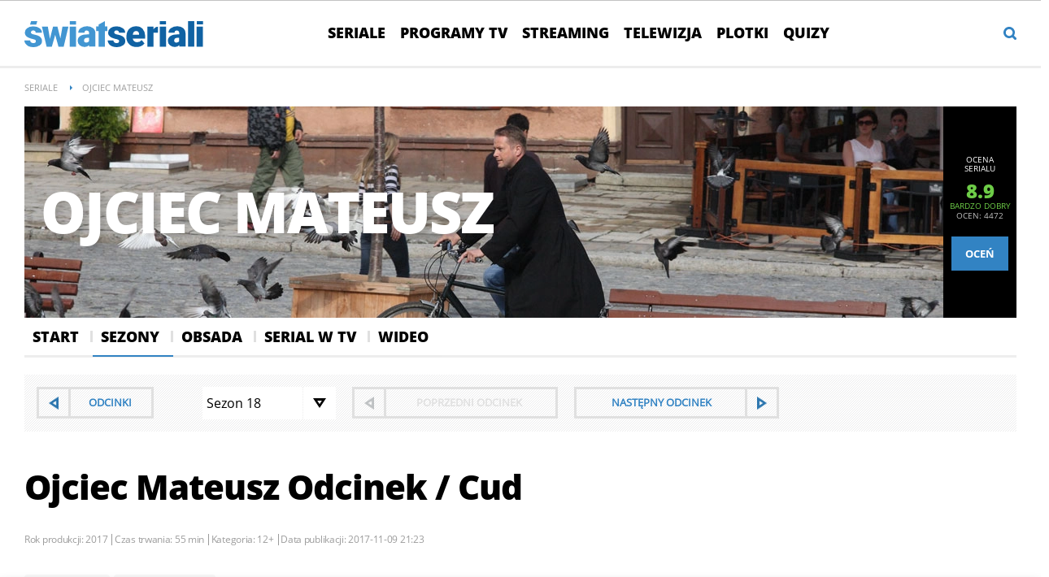

--- FILE ---
content_type: text/html; charset=UTF-8
request_url: https://swiatseriali.interia.pl/odcinki/seriale/ojciec-mateusz-389/news-wybor,nId,2463309,eId,84520
body_size: 30372
content:
<!DOCTYPE html><!--[if lt IE 7]> <html class="no-js ie6 oldie" lang="pl"> <![endif]-->
<!--[if IE 7]>    <html class="no-js ie7 oldie" lang="pl"> <![endif]-->
<!--[if IE 8]>    <html class="no-js ie8 oldie" lang="pl" xmlns:fb="http://www.facebook.com/2008/fbml"> <![endif]-->
<!--[if IE 9]>    <html class="no-js ie9" lang="pl"> <![endif]-->
<!--[if gt IE 9]><!--> <html class="no-js" lang="pl"> <!--<![endif]-->
<head>
    <meta http-equiv="X-UA-Compatible" content="IE=edge" >
<meta charset="UTF-8">
<meta name="viewport" content="initial-scale=1,maximum-scale=1,width=device-width,user-scalable=no" >
<meta name="theme-color" content="#3283c3" >
<meta name="referrer" content="unsafe-url" >
<meta name="robots" content="index, follow" >
<meta name="Author" content="INTERIA.PL" >
<meta name="GOOGLEBOT" content="NOODP" >
<meta name="Description" content="Ojciec Mateusz odcinek Cud. W pałacu biskupim trwa zebranie. Biskup Ludwik (Tadeusz... - swiatseriali.interia.pl" >
    
    <title>Ojciec Mateusz odcinek Cud - Świat Seriali - opisy odcinków, streszczenia</title>
    <script>
var __iwa=__iwa||[];


        window.Inpl = window.Inpl||{};
        window.Inpl.host = "swiatseriali.interia.pl";
        window.Inpl.trackerId = "1";
        window.Inpl.WebTr={};
        if(!window.disallowInsets){
        
        Inpl.WebTr.gemius={};
        Inpl.WebTr.gemius.host="//interia.hit.gemius.pl/";
        Inpl.WebTr.gemius.identifier=".KE1ZrAkuZpWyIWeAfK97uTk.IjpuMyfNKY2AC4sJgr.p7";
        
        
        var Inpl=window.Inpl||{};function gemius_pending(i){window[i]=window[i]||function(){var e=window[i+"_pdata"]=window[i+"_pdata"]||[];e[e.length]=arguments}}Inpl.skipGemiusIdent||(pp_gemius_identifier=Inpl.WebTr.gemius.identifier,pp_gemius_time_identifier=Inpl.WebTr.gemius.time_identifier),Inpl.gemiusOff||(gemius_pending("gemius_hit"),gemius_pending("gemius_event"),gemius_pending("pp_gemius_hit"),gemius_pending("pp_gemius_event"),function(r,o){try{function e(e,i){var t=r.createElement(o),s=e?Inpl.WebTr.gemius.host+"sweqevub.js":Inpl.WebTr.gemius.host+"xgemius.js";n=e?"sweqevub":"xgemius",p=e?6:1,t.setAttribute("async","async"),t.setAttribute("defer","defer"),t.onerror=function(){void 0!==Inpl&&void 0!==Inpl.Abd&&Inpl.Abd.trackError(n,p)},t.onload=function(){void 0!==Inpl&&void 0!==Inpl.Abd&&Inpl.Abd.registerScript(n,p)},t.src=d+":"+s,u.parentNode.insertBefore(t,u),i&&t.addEventListener?t.addEventListener(["on","er","r","or"].join(""),i,!1):i&&t.attachEvent&&t.attachEvent("onerror",i)}var u=r.getElementsByTagName(o)[0],d="http"+("https:"==location.protocol?"s":"");e(0,function(){e(1)})}catch(e){window.Inpl&&window.Inpl.Log&&Inpl.Log.log("gemius_inset_error",e)}}(document,"script"));var __iwa=__iwa||[];__iwa.push(["setCustomVar","gemius_hg","1","page"]),Inpl.skipGemiusIdent||(__iwa.push(["setCustomVar","gemiusId",pp_gemius_identifier,"page"]),__iwa.push(["setCustomVar","gemiusTime",pp_gemius_time_identifier,"page"]));
        
        Inpl.WebTr.tout = {};
        Inpl.WebTr.tout.url= "//js.iplsc.com/inpl.tout/1.0.69/inpl.tout.js";
        Inpl.WebTr.tout.includeBreakingNews=1;    
        Inpl.WebTr.tout.includeTout=1;
        Inpl.WebTr.tout.color=null;
        Inpl.WebTr.tout.theme=null;
        !function(e,t,u){e.Inpl=e.Inpl||{},e.Inpl.Tout=e.Inpl.Tout||{},e.Inpl.Tout.create=function(e){this.queue=this.queue||[],this.queue.push(e)};var n={includeTout:e.Inpl.WebTr.tout.includeTout,includeBreakingNews:e.Inpl.WebTr.tout.includeBreakingNews,includeNews:e.Inpl.WebTr.tout.includeNews,theme:e.Inpl.WebTr.tout.theme,color:e.Inpl.WebTr.tout.color},l=t.createElement("script");l.src=u,t.querySelector("head").appendChild(l),e.Inpl.Tout.create(n)}(window,document,Inpl.WebTr.tout.url);
    
        Inpl.WebTr.distribution = {};
        Inpl.WebTr.distribution.url= "//js.iplsc.com/inpl.distribution/latest/inpl.distribution.js";
        Inpl.WebTr.distribution.includeBack=0;
        Inpl.WebTr.distribution.enableBackDefault=1;    
        Inpl.WebTr.distribution.anchorBack=null;
        Inpl.WebTr.distribution.backUrl=null;
        Inpl.WebTr.distribution.includePrzescroll=1;
        Inpl.WebTr.distribution.includeNewPrzescroll=0;
        Inpl.WebTr.distribution.enablePrzescrollDefault=1;
         Inpl.WebTr.distribution.enablePrzescrollOnNewService=0;   
        Inpl.WebTr.distribution.anchorPrzescroll="wz";
        Inpl.WebTr.distribution.przescrollUrl=null;      
        ((e,r,i)=>{e.Inpl=e.Inpl||{},e.Inpl.Distribution=e.Inpl.Distribution||{},e.Inpl.Distribution.init=function(e){this.queue=this.queue||[],this.queue.push(e)};var l={includeBack:e.Inpl.WebTr.distribution.includeBack,enableBackDefault:e.Inpl.WebTr.distribution.enableBackDefault,anchorBack:e.Inpl.WebTr.distribution.anchorBack,backUrl:e.Inpl.WebTr.distribution.backUrl,includePrzescroll:e.Inpl.WebTr.distribution.includePrzescroll,enablePrzescrollDefault:e.Inpl.WebTr.distribution.enablePrzescrollDefault,enablePrzescrollOnNewService:e.Inpl.WebTr.distribution.enablePrzescrollOnNewService,anchorPrzescroll:e.Inpl.WebTr.distribution.anchorPrzescroll,przescrollUrl:e.Inpl.WebTr.distribution.przescrollUrl},n=r.createElement("script");n.src=i,r.querySelector("head").appendChild(n),e.Inpl.Distribution.init(l)})(window,document,Inpl.WebTr.distribution.url);
    
        var __iwa = __iwa || [];
        Inpl.WebTr.iwa = {};
        Inpl.Ad = Inpl.Ad || {};
        Inpl.Ad.exSettings = Inpl.Ad.exSettings || {};
        Inpl.Ad.exSettings.keywords = Inpl.Ad.exSettings.keywords || {};
        __iwa.push(['setCustomVar','webtrack','true','page']);
        __iwa.push(['setCustomVar','webtrack','true','page']);
        __iwa.push(['setCustomVar','webtrack_date','2/2/2026, 1:10:47 PM','page']);
        __iwa.push(['setCustomVar','keywords',Inpl.Ad.exSettings.keywords.DFP,'page']);
        __iwa.push(['setCustomVar','path_prefix',Inpl.Ad.exSettings.pathPrefix,'page']);
        Inpl.WebTr.iwa.crossorigin = 0;
        Inpl.WebTr.iwa.plugins = {"performance":{"name":"performance"},"pageheight":{"name":"pageheight"},"scroll":{"name":"scroll"},"timeSpent":{"name":"timeSpent"},"viewAbility":{"name":"viewAbility"},"browserFeatures":{"name":"browserFeatures"}};
        Inpl.WebTr.iwa.noPv = false;
        Inpl.WebTr.iwa.trackerId = window.Inpl.trackerId;
        Inpl.WebTr.iwa.iwa3Source = "//js.iplsc.com/iwa3/3.0.140/";
        Inpl.WebTr.iwa.iwa3Collector = "//iwa3.hit.interia.pl:443";
        Inpl.WebTr.iwa.sessionHost = window.Inpl.host;
        !function(e){var i={};function n(r){if(i[r])return i[r].exports;var t=i[r]={i:r,l:!1,exports:{}};return e[r].call(t.exports,t,t.exports,n),t.l=!0,t.exports}n.m=e,n.c=i,n.d=function(e,i,r){n.o(e,i)||Object.defineProperty(e,i,{enumerable:!0,get:r})},n.r=function(e){"undefined"!=typeof Symbol&&Symbol.toStringTag&&Object.defineProperty(e,Symbol.toStringTag,{value:"Module"}),Object.defineProperty(e,"__esModule",{value:!0})},n.t=function(e,i){if(1&i&&(e=n(e)),8&i)return e;if(4&i&&"object"==typeof e&&e&&e.__esModule)return e;var r=Object.create(null);if(n.r(r),Object.defineProperty(r,"default",{enumerable:!0,value:e}),2&i&&"string"!=typeof e)for(var t in e)n.d(r,t,function(i){return e[i]}.bind(null,t));return r},n.n=function(e){var i=e&&e.__esModule?function(){return e.default}:function(){return e};return n.d(i,"a",i),i},n.o=function(e,i){return Object.prototype.hasOwnProperty.call(e,i)},n.p="/",n(n.s=0)}([function(e,i){"undefined"==typeof iwa&&(window.iwa=function(){return iwa3.apply(null,arguments)});var n=window.Inpl||{};window.emptyString="",function(e,i,r,t,o,a){var w=Object.entries&&"undefined"!=typeof Promise&&-1!==Promise.toString().indexOf("[native code]")?1:0;window.iwa3BaseURL=w?e+"new/":e+"old/";var s=window.iwa3BaseURL+"main.iwa.js";window.IWA3Object="iwa3";var c="script";window.iwa3=window.iwa3||function(){window.iwa3.q=window.iwa3.q||[],window.iwa3.q.push(arguments)};var u=document.createElement(c);n.WebTr.iwa.sessionHost?u.src="https:"+t+"/"+a+"iwa_core?ts="+Date.now()+"&u="+encodeURIComponent(location.href)+"&sh="+n.WebTr.iwa.sessionHost:u.src="https:"+t+"/"+a+"iwa_core?ts="+Date.now()+"&u="+encodeURIComponent(location.href)+"&sh="+location.host.replace("www.",""),u.async=1;var d=document.createElement(c),l=document.getElementsByTagName(c)[0];d.async=1,iwa3("config",{request:{socket:{url:"wss:"+t+"/"+a+"collector"},http:{url:"https:"+t}}}),d.src=s,n.WebTr.iwa.crossorigin&&d.setAttribute("crossorigin","anonymous"),l.parentNode.insertBefore(u,l),l.parentNode.insertBefore(d,l),u.onerror=function(){void 0!==n&&void 0!==n.Abd&&n.Abd.trackError("iwa3",3)},u.onload=function(){void 0!==n&&void 0!==n.Abd&&n.Abd.registerScript("iwa3",3)}}(n.WebTr.iwa.iwa3Source,0,0,n.WebTr.iwa.iwa3Collector,0,window.emptyString),n.WebTr.iwa.sessionHost?iwa("create",n.WebTr.iwa.trackerId,{sessionDomain:n.WebTr.iwa.sessionHost}):iwa("create",n.WebTr.iwa.trackerId);var r={};for(var t in n.WebTr.iwa.plugins)n.WebTr.iwa.plugins.hasOwnProperty(t)&&(o(),"clickMap"===t?iwa("clickMap"):iwa("plugin","register",t,r));function o(){for(var e in r={},n.WebTr.iwa.plugins[t].cv)n.WebTr.iwa.plugins[t].cv.hasOwnProperty(e)&&(r[n.WebTr.iwa.plugins[t].cv[e].name]=n.WebTr.iwa.plugins[t].cv[e].value)}if(window.iwaCustomVariablesData)for(var a in window.iwaCustomVariablesData)window.iwaCustomVariablesData.hasOwnProperty(a)&&iwa("setCustomVar",a,window.iwaCustomVariablesData[a],"page");n.WebTr.iwa.noPv||iwa("send","pageview")}]);
        iwa('plugin', 'register', 'rodo');
    
        Inpl.WebTr.ga4={};
        Inpl.WebTr.ga4.codes={"0":{"value":"G-GF127JJRJW","cookieDomain":"swiatseriali.interia.pl"}};
        (o=>{o.addEventListener("load",()=>{for(var e in Inpl.WebTr.ga4.codes){var a,t,n;Inpl.WebTr.ga4.codes.hasOwnProperty(e)&&(a=Inpl.WebTr.ga4.codes[e].value,e=Inpl.WebTr.ga4.codes[e].cookieDomain,n="script",t=document.createElement(n),n=document.getElementsByTagName(n)[0],t.async=1,t.src="https://www.googletagmanager.com/gtag/js?id="+a,n.parentNode.insertBefore(t,n),o.dataLayer=o.dataLayer||[],o.gtag=function(){dataLayer.push(arguments)},o.gtag("js",new Date),e&&""!==e?o.gtag("config",a,{cookie_domain:e}):o.gtag("config",a),t.onload=function(){let a=dataLayer.push;dataLayer.push=(...e)=>{requestAnimationFrame(()=>{setTimeout(()=>{a(...e)},0)})}})}})})(window);
        
        Inpl.WebTr.rd = {};
        Inpl.WebTr.rd.crossorigin = 0;
        Inpl.WebTr.rd.rodoScriptDir="//js.iplsc.com/inpl.rd/latest/";
        Inpl.WebTr.rd.rodoJsonDir="https://prywatnosc.interia.pl/rodo/messages-pl";
        !function(){var o="script",r=(window.rodoScriptDir=Inpl.WebTr.rd.rodoScriptDir,window.rodoJsonDir=Inpl.WebTr.rd.rodoJsonDir,document.createElement(o)),o=document.getElementsByTagName(o)[0];Inpl.WebTr.rd.crossorigin&&r.setAttribute("crossorigin","anonymous"),r.src=Inpl.WebTr.rd.rodoScriptDir+"inpl.rd.jssc",r.async=1,o.parentNode.insertBefore(r,o),window.googletag=window.googletag||{cmd:[]};try{localStorage.setItem("adoceanRodoKeyword","rodo_4")}catch(o){}}();
    
        Inpl.WebTr.webvitals = {};
        Inpl.WebTr.webvitals.traffic = "100";
        Inpl.WebTr.webvitals.url = "//js.iplsc.com/inpl.web-vitals/5.0.31/inpl.web-vitals.js";
        Inpl.WebTr.webvitals.enableWaterfallData = false;
        Inpl.WebTr.webvitals.waterfallDataTraffic = 1;
        Inpl.WebTr.webvitals.enablePerformanceMeasures = false;
        Inpl.WebTr.webvitals.performanceMeasuresTraffic = 1;
        Inpl.WebTr.webvitals.enableInlineAssetsData = false;
        Inpl.WebTr.webvitals.inlineAssetsDataTraffic = 1;
        (()=>{"use strict";let e=window.Inpl||{};!function(t,r,i){if(100*Math.random()<=i.traffic&&null===t.querySelector('script[src*="inpl.web-vitals"]')&&i.url){let r=t.createElement("script");r.src=i.url,t.head.appendChild(r),e.WebTr.webvitals.version="5.0.15"}}(document,navigator,e.WebTr.webvitals)})();
    
        Inpl.WebTr.pixelfb = {};;
        Inpl.WebTr.pixelfb.id = "238861105225571";
        var Inpl=window.Inpl||{};window.addEventListener("load",function(){var e,n,t,r;e=document,n="script",t=Inpl.WebTr.pixelfb.id,r=e.getElementsByTagName(n)[0],(e=e.createElement(n)).async=!0,e.src="https://www.facebook.com/tr?id="+t+"&ev=PageView&noscript=1",r.parentNode.insertBefore(e,r)});
    }/* Wygenerowano dla default/swiatseriali.interia.pl - 02.02.2026, 14:10:47  */
</script>        
<script src="https://js.iplsc.com/inpl.storage/1.0.5/inpl.storage.js"></script>    <script type="text/javascript" src="https://w.iplsc.com/external/jquery/jquery-1.8.3.js"></script>
<script type="text/javascript">
    //<!--
    
jQuery(document).ready(function(){
try{ window.$j = jQuery.noConflict(); } catch(e){}
});
window.Inpl = window.Inpl || {};
window.Inpl.CommonHeader = {
config: {
className: 'common-header--outer'
}
};
(function (l, o, g) {
l.Inpl = l.Inpl || {};
l.Inpl.Log = l.Inpl.Log || {};
var Log = l.Inpl.Log;
Log.NOTICE = 'notice';
Log.WARN = 'warn';
Log['ER' +'ROR'] = 'er'+'ror';
Log.INFO = 'info';
Log.partSize = 4;
Log.__queue = [];
var methods = ['init','onE'+'rror', 'log'];
for (var i in methods) {
if (methods.hasOwnProperty(i)) {
(function (f) {
l.Inpl.Log[f] = function () {
var args = Array.prototype.slice.call(arguments);
Array.prototype.unshift.call(args, f);
l.Inpl.Log.__queue.push(args);
}
})(methods[i]);
}
}
if (o) {
window.addEventListener("load", function () {
var lib = document.createElement('script');
lib.src = o;
lib.async = 1;
document.head.appendChild(lib);
});
}
l['one'+'rror'] = function () {
var args = Array.prototype.slice.call(arguments);
l.Inpl.Log['onE'+'rror'].apply(Log, args);

};
Log.init();

})(window, '//js.iplsc.com/inpl.log/1.0.18/inpl.log.js');    //-->
</script>    <link href="/s/main-6de24fd45048f183ac7bd59661d8cc38.css" media="all" rel="stylesheet" type="text/css" >
<link href="/s/print-2c8bb67e30695b22aab8948740d994a7.css" media="print" rel="stylesheet" type="text/css" >
<link href="/s/header-5de74022230da05d3606753e1c12c775.css" media="all" rel="stylesheet" type="text/css" >
<link href="/i/swiatseriali-ico-144x144.png" rel="apple-touch-icon-precomposed" sizes="144x144" >
<link href="/i/swiatseriali-ico-114x114.png" rel="apple-touch-icon-precomposed" sizes="114x114" >
<link href="/i/swiatseriali-ico-72x72.png" rel="apple-touch-icon-precomposed" sizes="72x72" >
<link href="/i/swiatseriali-ico-57x57.png" rel="apple-touch-icon-precomposed" sizes="57x57" >
<link href="/manifest.json" rel="manifest" type="application/json" >
<link href="https://i.iplsc.com/-/0004XGLNBJPXMDWG-C0.webp" rel="preload" as="image" media="(max-width: 479px)" fetchpriority="high" >
<link href="https://i.iplsc.com/-/0004XGLP63WAS6EK-C0.webp" rel="preload" as="image" media="(min-width: 480px) and (max-width:767px)" fetchpriority="high" >
<link href="https://i.iplsc.com/-/0004XGLT6C6X757I-C0.webp" rel="preload" as="image" media="(min-width: 768px) and (max-width:999px)" fetchpriority="high" >
<link href="https://i.iplsc.com/-/0004XGLVYIOU8MF9-C0.webp" rel="preload" as="image" media="(min-width: 1000px)" fetchpriority="high" >
<link href="/sd/Ads/basicStyle.less?v=1" media="screen" rel="preload" type="text/css" as="style" onload="this.onload=null;this.rel='stylesheet'" >
<link href="/sd/Album/Embed/Photo/style.less?v=14" media="screen" rel="stylesheet" type="text/css" >
<link href="https://i.iplsc.com/ojciec-mateusz/0006ZPTBW7B180DT-C122-F4.webp" rel="preload" type="image/webp" as="image" media="screen and (min-width: 450px)" fetchpriority="high" >
<link href="https://i.iplsc.com/ojciec-mateusz/0006ZPTBW7B180DT-C114-F4.webp" rel="preload" type="image/webp" as="image" media="screen and (max-width: 449px)" fetchpriority="high" >
<link href="/s/serial-a65e7d7f29fac0ff4e1072d5586a55f6.css" media="all" rel="stylesheet" type="text/css" >
<!--[if lte IE 8]><link href="/s/ie8/serial.css" media="all" rel="stylesheet" type="text/css" ><![endif]-->
<link href="/sd/Ads/style.less?v=89" media="screen" rel="stylesheet" type="text/css" >
<link href="/s/article-998f5523ba11c8711b1b44e5c67edbdc.css" media="all" rel="stylesheet" type="text/css" >
<link href="/f/open-sans-3/OpenSans-ExtraBold.woff2" rel="preload" type="font/woff2" title="" as="font" crossorigin="anonymous" >
<link href="/f/open-sans-3/OpenSans-Bold.woff2" rel="preload" type="font/woff2" title="" as="font" crossorigin="anonymous" >
<link href="/f/open-sans-3/OpenSans-Regular.woff2" rel="preload" type="font/woff2" title="" as="font" crossorigin="anonymous" >
<link href="/sd/Navigation/styleModalInfo.less?v=7" media="screen" rel="stylesheet" type="text/css" >    <link href="https://swiatseriali.interia.pl/feed" rel="alternate" type="application/rss+xml" title="swiatseriali.interia.pl - kanał RSS" >        <style  media="screen">
<!--
/* ~czarny*/
body {
  --siteHeight: '0px';
  --siteAnimationTime: 0.3s;
}
#ad-stat {
  height: 0;
}
#ad-sitebranding {
  width: 100%;
}
#ad-sitebranding div[id^=google_ads_iframe] {
  font-size: 16px;
}
#sponsCont.spons-ph {
  border-bottom: 1px solid #c3c3c3;
  position: fixed;
  width: 100%;
  overflow: hidden;
  z-index: 999999;
  padding-bottom: 0;
  top: 0px;
  background-color: white;
  height: 0;
  transition: all var(--siteAnimationTime) ease;
}
@media only screen and (min-width: 1000px) {
  .body__ad-spons--desktop-ph .common-header {
    transform: translateY(150px);
  }
  .body__common-header--fixed:not(.body__ad-spons--desktop).body__ad-spons--desktop-ph .common-header {
    transform: translateY(75px);
  }
}
@media only screen and (max-width: 999px) {
  .body__ad-spons--mobile-ph .common-header {
    transform: translateY(60px);
  }
}

-->
</style>
<style  media="screen">
<!--
/* ~czarny*/
#primary_recommend_block {
  margin-top: 30px;
}
#primary_recommend_block.recommend-block ul {
  display: grid;
  grid-template-columns: repeat(2, 50%);
  overflow: unset;
  list-style: none;
  padding-left: unset;
}
@media only screen and (max-width: 479px) {
  #primary_recommend_block.recommend-block ul {
    grid-template-columns: repeat(1, 100%);
  }
}
#primary_recommend_block.recommend-block ul::before {
  content: none;
}
#primary_recommend_block.recommend-block ul #ad-view-banner_zobacz_takze {
  grid-column-start: 1;
  grid-column-end: 3;
  grid-row-start: 3;
  grid-row-end: 4;
}
.noAds#primary_recommend_block.recommend-block ul #ad-view-banner_zobacz_takze {
  display: none;
}
@media only screen and (max-width: 479px) {
  #primary_recommend_block.recommend-block ul #ad-view-banner_zobacz_takze {
    grid-column-start: 1;
    grid-column-end: 2;
    grid-row-start: 4;
    grid-row-end: 5;
    margin: 0 -10px;
  }
}
#primary_recommend_block.recommend-block ul #ad-view-banner_zobacz_takze .ad-container.wide-ad {
  border-top: 1px solid #ededed;
  border-bottom: 1px solid #ededed;
  margin-bottom: 40px;
}
#primary_recommend_block.recommend-block ul #ad-view-banner_zobacz_takze .ad-container.wide-ad .inner-ad {
  display: flex;
  align-items: center;
  justify-content: center;
  padding: 40px 0;
  min-height: 300px;
  width: 100%;
  background: url(https://js.iplsc.com/inpl.uanc/latest/assets/images/interia_ad_ph.svg) no-repeat center / 72px 150px;
}
@media only screen and (max-width: 479px) {
  #primary_recommend_block.recommend-block ul #ad-view-banner_zobacz_takze .ad-container.wide-ad .inner-ad {
    padding: 40px 0 30px;
    min-height: 250px;
  }
}
#primary_recommend_block.recommend-block ul #ad-view-banner_zobacz_takze .ad-container.wide-ad .inner-ad #banner_zobacz_takze,
#primary_recommend_block.recommend-block ul #ad-view-banner_zobacz_takze .ad-container.wide-ad .inner-ad #ad-banner_zobacz_takze {
  text-align: center;
  position: relative;
  width: 100%;
}
#primary_recommend_block.recommend-block ul #ad-view-banner_zobacz_takze .ad-container.wide-ad .inner-ad #banner_zobacz_takze:before,
#primary_recommend_block.recommend-block ul #ad-view-banner_zobacz_takze .ad-container.wide-ad .inner-ad #ad-banner_zobacz_takze:before {
  font-size: 10px;
  font-family: Arial,sans-serif;
  text-transform: uppercase;
  text-align: center;
  color: #bdc0c2;
  width: 100%;
  content: 'REKLAMA';
  position: absolute;
  left: 50%;
  transform: translateX(-50%);
  top: -30px;
}
#primary_recommend_block.recommend-block ul li {
  margin-right: 20px;
  margin-left: 20px;
}
@media only screen and (max-width: 1279px) {
  #primary_recommend_block.recommend-block ul li {
    margin-right: 10px;
    margin-left: 10px;
  }
}

-->
</style>
<style  media="screen">
<!--
        
-->
</style>
<style  media="screen">
<!--
.serial-header{ background-repeat: no-repeat; background-size: 100%; height: auto; } @media only screen and (max-width: 479px){.serial-header{background-image: url("https://i.iplsc.com/-/0004XGLNBJPXMDWG-C0.webp")!important;padding-bottom: 54.1%;}} @media only screen and (min-width: 480px) and (max-width:767px){.serial-header{background-image: url("https://i.iplsc.com/-/0004XGLP63WAS6EK-C0.webp")!important;padding-bottom: 33.8%;}} @media only screen and (min-width: 768px) and (max-width:999px){.serial-header{background-image: url("https://i.iplsc.com/-/0004XGLT6C6X757I-C0.webp")!important;padding-bottom: 27.6%;}} @media only screen and (min-width: 1000px){.serial-header{background-image: url("https://i.iplsc.com/-/0004XGLVYIOU8MF9-C0.webp")!important;padding-bottom: 21.3%;}}
-->
</style>
<style  media="screen">
<!--
#primary_recommend_block .has-theme-type-1 .tile-magazine-img{width:100%;aspect-ratio:380/317;}
-->
</style>
<style  media="screen">
<!--
#ad-scroll_footer {margin-top: 25px;}
        #ad-scroll_footer:before {content: "REKLAMA";position: absolute;margin-top: -20px;text-align: center;font: 700 10px/21px Open Sans,Arial,sans-serif;letter-spacing: .25px;color: #9f9e9e;line-height: 18px;z-index: 1;}
        body.inpl-tout-sticky #adxFixedAdMainCont.adx-mobile-fixed { bottom: 0 !important; }
        body.inpl-tout-hidden #adxFixedAdMainCont.adx-mobile-fixed { bottom: -150px !important; }
        #adxFixedAdMainCont.adx-mobile-fixed{display:flex;width:100%;position:fixed;background-color:rgba(255,255,255);bottom:0;left:0;align-items:center;margin:auto;justify-content:space-around;z-index:99999;padding-bottom: 5px;-webkit-box-shadow: 0px -5px 5px -5px rgba(66, 68, 90, 0.5);-moz-box-shadow: 0px -5px 5px -5px rgba(66, 68, 90, 0.5);box-shadow: 0px -5px 5px -5px rgba(66, 68, 90, 0.5);}
        #adxFixedAdMainCont .adx-mobile-fixed-close {cursor: pointer;position: absolute;right: 25px;top: -28px;width: 85px;height: 30px;background: #FFFFFF url(//e.hub.com.pl/img/close.svg) 64px 12px no-repeat padding-box;-webkit-box-shadow: 0px -3px 5px -2px rgba(66, 68, 90, 0.5);-moz-box-shadow: 0px -3px 5px -2px rgba(66, 68, 90, 0.5);box-shadow: 0px -3px 5px -2px rgb(66 68 90 / 50%);border-top-left-radius: 4px;border-top-right-radius: 4px;}
        #adxFixedAdMainCont .adx-mobile-fixed-close:before {content: "Zamknij";position: absolute;text-align: center;font: 700 12px/21px Open Sans,Arial,sans-serif;letter-spacing: .25px;color: #9f9e9e;line-height: 18px;z-index: 1;padding: 7px 0px 0px 15px;}
        #adxFixedAdMainCont .adx-mobile-fixed-content{display:flex;align-items:center;}
        #adxFixedAdMainCont .adx-mobile-fixed-ad-cont{margin:0 auto;}

-->
</style>
<style  media="screen">
<!--
.container-emotions-like-bar{margin-bottom:20px;height:40px;}
-->
</style>
<style  media="screen">
<!--
#recommend_block .has-theme-type-1 .tile-magazine-img{width:100%;aspect-ratio:380/317;}
-->
</style>
    <!--[if lte IE 8]>
    
<script src="https://w.iplsc.com/external/polyfillsIe8/1.0.0/polyfillsIe8.js"></script>    <link rel="stylesheet" type="text/css" media="all" href="/s/ie8.css"/>
    <![endif]-->
                <script>window.addEventListener("load", function(){    if(Inpl.Ad && Inpl.Ad.isExternalService === false) {        window.iwa3 && window.iwa3("trackEvent","uanc","lib","loaded", "true");    } else {        window.iwa3 && window.iwa3("trackEvent","uanc","lib","loaded", "false");    }});window.Inpl = (window.Inpl || {});window.Inpl.Ad = (window.Inpl.Ad || {});window.Inpl.Ad.settings = (window.Inpl.Ad.settings || {});window.Inpl.Ad.settings.isRWD=true;window.Inpl.Ad.settings.serviceId=1003;window.Inpl.Ad.settings.urlParams={"nId":"2463309","eId":"84520"};window.Inpl.Ad.settings.isIplv2=true;window.Inpl.Ad.exSettings = (window.Inpl.Ad.exSettings || {});window.Inpl.Ad.exSettings.keywords = (window.Inpl.Ad.exSettings.keywords || {});window.Inpl.Ad.exSettings.keywords.DFP ? window.Inpl.Ad.exSettings.keywords.DFP += ",iplv2" : window.Inpl.Ad.exSettings.keywords.DFP = "iplv2";window.Inpl.Ad.exSettings.keywords.ADOCEAN ? window.Inpl.Ad.exSettings.keywords.ADOCEAN += ",iplv2" : window.Inpl.Ad.exSettings.keywords.ADOCEAN = "iplv2";</script>        <script>(function() {
                    window.Inpl = window.Inpl || {};
                    window.Inpl.Ad = window.Inpl.Ad || {};
                    window.Inpl.Ad.settings = window.Inpl.Ad.settings || {};
                    Inpl.Ad.settings.config = {}; })();</script>                <meta property="og:site_name" content="Swiatseriali Interia" />    <meta property="fb:app_id" content="438577716225831" />    <script>
        window.CONFIG = {
            servers: {
                image: 'i.iplsc.com',
                js: 'w.iplsc.com'
            }
        };
    </script>
            <meta name="google-play-app" content="app-id=pl.interia.news"/>
        <script type="application/ld+json">{"@context":"https:\/\/schema.org","@type":"BreadcrumbList","numberOfItems":2,"itemListelement":[{"@type":"ListItem","position":3,"item":{"name":"Seriale","@id":"https:\/\/swiatseriali.interia.pl\/seriale"}},{"@type":"ListItem","position":4,"item":{"name":"Ojciec Mateusz"}}]}</script></head>
<body class="serial-main serial-episode">
<div id="fb-root"></div>    


<div data-ad-mobile="" data-ad-desktop="" id="sponsCont" class="spons-ph">

    <script>

    window.addEventListener('Inpl.sitebranding.loaded', function(ev) {
        var adContainer = document.getElementById('sitebranding1');
        if (adContainer) {
            adContainer.style.display = 'block';
        }
    });

</script>
<div id="ad-sitebranding" class="divAlignCenter" data-ad-sitebranding-ph=true></div>

        </div>

    <div class="page-container is-header" data-google-interstitial="false">
        <div class="branding-place"></div>
        <header class="common-header" id="common-header-root">
            



<div class="common-header__container container">
    
<div class="common-header__logo">
                <a class="common-header__service-logo" onclick="" href="/#iwa_source=logo" title="Przejdź do strony głównej serwisu Świat Seriali na INTERIA.PL" rel="home">
                            <img src="/i/service_logo_s_new.svg" alt="Świat Seriali" data-two-line-service-logo="">
                    </a>
    </div>


                <div class="common-header__navigation">
        <nav class="common-header__desktop common-header__navigation-container">
                                                                    <ul class="common-header__navigation-list d1" >
                    
                                    <li class="i1 common-header__navigation-item common-header__navigation-item--first"><a onclick="iwa('trackEvent','nawigacja', 'pasek_gorny', 'klik', 'pasek_gorny', 'kat_seriale')"  class="common-header__navigation-item-link" href="/seriale">Seriale</a></li>            <li class="i2 common-header__navigation-item"><a onclick="iwa('trackEvent','nawigacja', 'pasek_gorny', 'klik', 'pasek_gorny', 'kat_programy_tv')"  class="common-header__navigation-item-link" href="/programy">Programy TV</a></li>            <li class="i3 common-header__navigation-item"><a onclick="iwa('trackEvent','nawigacja', 'pasek_gorny', 'klik', 'pasek_gorny', 'kat_streaming')"  class="common-header__navigation-item-link" href="/vod">Streaming</a></li>            <li class="i4 common-header__navigation-item"><a onclick="iwa('trackEvent','nawigacja', 'pasek_gorny', 'klik', 'pasek_gorny', 'kat_telewizja')"  class="common-header__navigation-item-link" href="/telewizja">Telewizja</a></li>            <li class="i5 common-header__navigation-item"><a onclick="iwa('trackEvent','nawigacja', 'pasek_gorny', 'klik', 'pasek_gorny', 'kat_plotki')"  class="common-header__navigation-item-link" href="/plotki">Plotki</a></li>            <li class="i6 common-header__navigation-item common-header__navigation-item--last"><a onclick="iwa('trackEvent','nawigacja', 'pasek_gorny', 'klik', 'pasek_gorny', 'kat_quizy')"  class="common-header__navigation-item-link" href="/quizy">Quizy</a></li>                    </ul>
            
                                </nav>
        <nav style="display:none"  class="common-header__mobile common-header__navigation-container">
            <div class="portal-menu-close common-header__mobile-close">
                <svg xmlns="http://www.w3.org/2000/svg" viewBox="0 0 21.9 21.9">
                    <path d="M11.7 11L22 21.3l-.7.7L11 11.7.7 21.9l-.7-.7L10.3 11 0 .7.7 0 11 10.3 21.2 0l.7.7L11.7 11z" fill-rule="evenodd" clip-rule="evenodd" fill="#fff"></path>
                </svg>
            </div>
            <div class="common-header__navigation-menu-container">
                                                <div class="serviceSectionLinksContainer">
                    <ul class="serviceSectionLinks d1">
                        <li class="serviceName">Świat Seriali</li>
                                                                                    
                                                <li class="i1 common-header__navigation-item common-header__navigation-item--first"><a onclick="iwa('trackEvent','nawigacja', 'pasek_gorny', 'klik', 'hamburger', 'kat_seriale')" class="common-header__navigation-item-link" href="/seriale">Seriale</a></li>            <li class="i2 common-header__navigation-item"><a onclick="iwa('trackEvent','nawigacja', 'pasek_gorny', 'klik', 'hamburger', 'kat_programy_tv')" class="common-header__navigation-item-link" href="/programy">Programy TV</a></li>            <li class="i3 common-header__navigation-item"><a onclick="iwa('trackEvent','nawigacja', 'pasek_gorny', 'klik', 'hamburger', 'kat_streaming')" class="common-header__navigation-item-link" href="/vod">Streaming</a></li>            <li class="i4 common-header__navigation-item"><a onclick="iwa('trackEvent','nawigacja', 'pasek_gorny', 'klik', 'hamburger', 'kat_telewizja')" class="common-header__navigation-item-link" href="/telewizja">Telewizja</a></li>            <li class="i5 common-header__navigation-item"><a onclick="iwa('trackEvent','nawigacja', 'pasek_gorny', 'klik', 'hamburger', 'kat_plotki')" class="common-header__navigation-item-link" href="/plotki">Plotki</a></li>            <li class="i6 common-header__navigation-item common-header__navigation-item--last"><a onclick="iwa('trackEvent','nawigacja', 'pasek_gorny', 'klik', 'hamburger', 'kat_quizy')" class="common-header__navigation-item-link" href="/quizy">Quizy</a></li>                                                </ul>
                </div>
                <div class="sgpSectionLinksContainer" data-sgp-menu-section-root>
                    <div class="sgpSectionLinks__ringLoader"><div></div><div></div><div></div><div></div></div>
                </div>
            </div>

        </nav>
    </div>

    
    
    
            <div class="common-header__icon common-header__icon--search common-header__icon--right-1" data-header-popup-trigger="search">
    <svg class="common-header__icon--svg" xmlns="http://www.w3.org/2000/svg" viewBox="0 0 17 17">
        <path class="common-header__icon--svg-path" d="M16.53 16.51a1.6 1.6 0 0 1-2.26 0l-2.81-2.81a7.45 7.45 0 1 1 2.26-2.26l2.81 2.81a1.6 1.6 0 0 1 0 2.26zM7.51 3.01a4.5 4.5 0 1 0 0 9 4.5 4.5 0 0 0 0-9z"/>
    </svg>
</div>
<div id="common-search" class="common-header__popup standard-common-search" data-header-popup="search" data-header-popup-enable>
    <form action="https://szukaj.interia.pl/interia" method="get">
        <fieldset>
            <span class="standard-search-query">
                <input placeholder="Szukaj w serwisie..." id="search_query_1" class="search-query" type="text" name="q" value="" />
            </span>
        </fieldset>
    </form>
    <div class="search-hide-button" data-header-popup-hide="search"></div>
</div>    
    </div>



        </header>
    </div>



    <div class="container page-container top" data-google-interstitial="false">
        <div class="page-top">
                <section class="breadcrumbs hidden-sm hidden-rs hidden-xs">
                                        <div class="breadcrumbs-item">
                                    <a class="breadcrumbs-link i1" href="/seriale" itemprop="item">
                        <span>Seriale</span>
                    </a>
                                                </div>
                                            <div class="breadcrumbs-item">
                                                            <strong class="i2 ilast breadcrumbs-current">
                            <span>Ojciec Mateusz</span>
                        </strong>
                                                </div>
                        </section>
                    </div>
        

    <div class="serial-header-container">
    <div class="row is-full-rs is-full-xs">
        <div class="col-xs-12">
            <div class="serial-header-wrap">
                                    <a href="/seriale/ojciec-mateusz-389" title="Ojciec Mateusz" class="serial-header-link"></a>
                                <div class="serial-header  has-image-bg">
                    <div class="serial-header-inside-wrap">
                        <div class="serial-header-inside">
                            <div class="serial-header-inside-text">
                                                                    <span class="serial-header-title">Ojciec Mateusz                                                                            </span>
                                                            </div>
                        </div>
                    </div>
                </div>
                 <div class="serial-header-notebox">
                    
                    <div class="serial-header-notebox-label">Ocena<br />serialu</div>
                    <div class="serial-header-note is-8" data-average-int="8">
                        <div class="serial-header-note-value" data-average="8.863">8.9</div>
                        <div class="serial-header-note-text">Bardzo dobry</div>
                        <div class="serial-header-note-count">Ocen: <span class="serial-header-note-count-value">4472</span></div>
                    </div>

                    <div class="serial-header-vote">
                        <div class="serial-header-vote-show">
                            Oceń
                        </div>
                        <div class="serial-header-vote-numbers">
                            <div class="serial-header-vote-number is-1" data-note="1">1</div>
                            <div class="serial-header-vote-number is-2" data-note="2">2</div>
                            <div class="serial-header-vote-number is-3" data-note="3">3</div>
                            <div class="serial-header-vote-number is-4" data-note="4">4</div>
                            <div class="serial-header-vote-number is-5" data-note="5">5</div>
                            <div class="serial-header-vote-number is-6" data-note="6">6</div>
                            <div class="serial-header-vote-number is-7" data-note="7">7</div>
                            <div class="serial-header-vote-number is-8" data-note="8">8</div>
                            <div class="serial-header-vote-number is-9" data-note="9">9</div>
                            <div class="serial-header-vote-number is-10" data-note="10">10</div>

                            <div class="serial-header-vote-hide" title="Zamknij"></div>
                        </div>
                    </div>

                    <script>
                                        </script>
                </div>
                            </div>
        </div>
    </div>

    <div class="row is-full-rs is-full-xs">
        <div class="col-xs-12">
                            <div class="base-simple-menu js-simple-menu has-color-theme-service">
                    <ul>
                                                                                                    <li class="simple-menu-el i">
                                <a href="/newsy/seriale/ojciec-mateusz-389" class="simple-menu-el-link">Start</a>
                                                            </li>
                                                                                <li class="simple-menu-el i active has-submenu">
                                <a href="/odcinki/seriale/odcinki-seriale-ojciec-mateusz-389,nPack,1,sId,9569" class="simple-menu-el-link">Sezony</a>
                                                                <ul class="simple-submenu">
                                                                            <li class="simple-submenu-el">
                                            <a href="/odcinki/seriale/odcinki-seriale-ojciec-mateusz-389,nPack,1,sId,9569" class="simple-submenu-el-link">Sezon 18</a>
                                        </li>
                                                                            <li class="simple-submenu-el">
                                            <a href="/odcinki/seriale/odcinki-seriale-ojciec-mateusz-389,nPack,1,sId,9568" class="simple-submenu-el-link">Sezon 17</a>
                                        </li>
                                                                            <li class="simple-submenu-el">
                                            <a href="/odcinki/seriale/odcinki-seriale-ojciec-mateusz-389,nPack,1,sId,9513" class="simple-submenu-el-link">Sezon 16</a>
                                        </li>
                                                                            <li class="simple-submenu-el">
                                            <a href="/odcinki/seriale/odcinki-seriale-ojciec-mateusz-389,nPack,1,sId,9443" class="simple-submenu-el-link">Sezon 15</a>
                                        </li>
                                                                            <li class="simple-submenu-el">
                                            <a href="/odcinki/seriale/odcinki-seriale-ojciec-mateusz-389,nPack,1,sId,9375" class="simple-submenu-el-link">Sezon 14</a>
                                        </li>
                                                                            <li class="simple-submenu-el">
                                            <a href="/odcinki/seriale/odcinki-seriale-ojciec-mateusz-389,nPack,1,sId,9292" class="simple-submenu-el-link">Sezon 13</a>
                                        </li>
                                                                            <li class="simple-submenu-el">
                                            <a href="/odcinki/seriale/odcinki-seriale-ojciec-mateusz-389,nPack,1,sId,9253" class="simple-submenu-el-link">Sezon 12</a>
                                        </li>
                                                                            <li class="simple-submenu-el">
                                            <a href="/odcinki/seriale/odcinki-seriale-ojciec-mateusz-389,nPack,1,sId,9192" class="simple-submenu-el-link">Sezon 11</a>
                                        </li>
                                                                            <li class="simple-submenu-el">
                                            <a href="/odcinki/seriale/odcinki-seriale-ojciec-mateusz-389,nPack,1,sId,9158" class="simple-submenu-el-link">Sezon 10</a>
                                        </li>
                                                                            <li class="simple-submenu-el">
                                            <a href="/odcinki/seriale/odcinki-seriale-ojciec-mateusz-389,nPack,1,sId,9103" class="simple-submenu-el-link">Sezon 9</a>
                                        </li>
                                                                            <li class="simple-submenu-el">
                                            <a href="/odcinki/seriale/odcinki-seriale-ojciec-mateusz-389,nPack,1,sId,9032" class="simple-submenu-el-link">Sezon 8</a>
                                        </li>
                                                                            <li class="simple-submenu-el">
                                            <a href="/odcinki/seriale/odcinki-seriale-ojciec-mateusz-389,nPack,1,sId,8987" class="simple-submenu-el-link">Sezon 7</a>
                                        </li>
                                                                            <li class="simple-submenu-el">
                                            <a href="/odcinki/seriale/odcinki-seriale-ojciec-mateusz-389,nPack,1,sId,8986" class="simple-submenu-el-link">Sezon 6</a>
                                        </li>
                                                                            <li class="simple-submenu-el">
                                            <a href="/odcinki/seriale/odcinki-seriale-ojciec-mateusz-389,nPack,1,sId,8985" class="simple-submenu-el-link">Sezon 5</a>
                                        </li>
                                                                            <li class="simple-submenu-el">
                                            <a href="/odcinki/seriale/odcinki-seriale-ojciec-mateusz-389,nPack,1,sId,8982" class="simple-submenu-el-link">Sezon 4</a>
                                        </li>
                                                                            <li class="simple-submenu-el">
                                            <a href="/odcinki/seriale/odcinki-seriale-ojciec-mateusz-389,nPack,1,sId,8984" class="simple-submenu-el-link">Sezon 3</a>
                                        </li>
                                                                            <li class="simple-submenu-el">
                                            <a href="/odcinki/seriale/odcinki-seriale-ojciec-mateusz-389,nPack,1,sId,8983" class="simple-submenu-el-link">Sezon 2</a>
                                        </li>
                                                                            <li class="simple-submenu-el">
                                            <a href="/odcinki/seriale/odcinki-seriale-ojciec-mateusz-389,nPack,1,sId,8978" class="simple-submenu-el-link">Sezon 1</a>
                                        </li>
                                                                    </ul>
                                                            </li>
                                                                                <li class="simple-menu-el i">
                                <a href="/obsada/seriale/ojciec-mateusz-389/zdjecie,iId,7090,iAId,300" class="simple-menu-el-link">Obsada</a>
                                                            </li>
                                                                                <li class="simple-menu-el i">
                                <a href="/w-tv/seriale/ojciec-mateusz-389" class="simple-menu-el-link">Serial w Tv</a>
                                                            </li>
                                                                                <li class="simple-menu-el i is-last">
                                <a href="/wideo/seriale/ojciec-mateusz-389" class="simple-menu-el-link">Wideo</a>
                                                            </li>
                                                                        </ul>
                </div>
                    </div>
    </div>
</div>
    </div>


<div class="container page-container">
    <div id="content" class="row">
                            <div class="main-special col-xs-12 col-rs-12 col-sm-12 col-md-12 col-lg-12">
                
<div class="episodes">

    
    <div class="row episodes-buttons-row episode-nav">

        <div class="col-xs-12">
            <div class="episodes-buttons">
                <div class="row row-table">
                                            <div class="col-xs-12 col-rs-12 col-sm-6 col-md-2 col-lg-2">
                            <a class="episodes-nav-item episodes-nav-item-back episodes-nav-item-back-list"
                               href="/odcinki/seriale/ojciec-mateusz-389,sId,9569">Odcinki</a>
                        </div>
                                                                <div
                            class="col-xs-12 col-rs-12 col-sm-6 col-md-2 col-lg-2">

                            <div class="list-filtr-select-box">
                                <div class="list-filtr-select-box-inside">
                                    <select data-links='["odcinki-seriale-ojciec-mateusz-389,nPack,1,sId,9569#aHeader","odcinki-seriale-ojciec-mateusz-389,nPack,1,sId,9568#aHeader","odcinki-seriale-ojciec-mateusz-389,nPack,1,sId,9513#aHeader","odcinki-seriale-ojciec-mateusz-389,nPack,1,sId,9443#aHeader","odcinki-seriale-ojciec-mateusz-389,nPack,1,sId,9375#aHeader","odcinki-seriale-ojciec-mateusz-389,nPack,1,sId,9292#aHeader","odcinki-seriale-ojciec-mateusz-389,nPack,1,sId,9253#aHeader","odcinki-seriale-ojciec-mateusz-389,nPack,1,sId,9192#aHeader","odcinki-seriale-ojciec-mateusz-389,nPack,1,sId,9158#aHeader","odcinki-seriale-ojciec-mateusz-389,nPack,1,sId,9103#aHeader","odcinki-seriale-ojciec-mateusz-389,nPack,1,sId,9032#aHeader","odcinki-seriale-ojciec-mateusz-389,nPack,1,sId,8987#aHeader","odcinki-seriale-ojciec-mateusz-389,nPack,1,sId,8986#aHeader","odcinki-seriale-ojciec-mateusz-389,nPack,1,sId,8985#aHeader","odcinki-seriale-ojciec-mateusz-389,nPack,1,sId,8982#aHeader","odcinki-seriale-ojciec-mateusz-389,nPack,1,sId,8984#aHeader","odcinki-seriale-ojciec-mateusz-389,nPack,1,sId,8983#aHeader","odcinki-seriale-ojciec-mateusz-389,nPack,1,sId,8978#aHeader"]'
                                            class="js-episodes-time-filter list-filtr-select seasonSelect">
                                                                                    <option  selected="selected"                                                 value="9569">
                                                Sezon 18</option>
                                                                                        <option                                                 value="9568">
                                                Sezon 17</option>
                                                                                        <option                                                 value="9513">
                                                Sezon 16</option>
                                                                                        <option                                                 value="9443">
                                                Sezon 15</option>
                                                                                        <option                                                 value="9375">
                                                Sezon 14</option>
                                                                                        <option                                                 value="9292">
                                                Sezon 13</option>
                                                                                        <option                                                 value="9253">
                                                Sezon 12</option>
                                                                                        <option                                                 value="9192">
                                                Sezon 11</option>
                                                                                        <option                                                 value="9158">
                                                Sezon 10</option>
                                                                                        <option                                                 value="9103">
                                                Sezon 9</option>
                                                                                        <option                                                 value="9032">
                                                Sezon 8</option>
                                                                                        <option                                                 value="8987">
                                                Sezon 7</option>
                                                                                        <option                                                 value="8986">
                                                Sezon 6</option>
                                                                                        <option                                                 value="8985">
                                                Sezon 5</option>
                                                                                        <option                                                 value="8982">
                                                Sezon 4</option>
                                                                                        <option                                                 value="8984">
                                                Sezon 3</option>
                                                                                        <option                                                 value="8983">
                                                Sezon 2</option>
                                                                                        <option                                                 value="8978">
                                                Sezon 1</option>
                                                                                </select>
                                </div>
                            </div>
                        </div>
                                        <div
                        class="episodes-nav-top-row col-xs-12 col-rs-12 col-sm-12 col-md-8 col-lg-8">
                        <div
                            class="row-table episodes-nav-top">
                            <div class="row-cell row-cell-current">
                                <div class="episodes-nav">
                                                                        <div
                                        class="col-rs-6 col-sm-6 col-md-4 back">
                                        <a class="episodes-nav-item episodes-nav-item-back episodes-nav-item-disabled"
                                           href="/odcinki/seriale/ojciec-mateusz-389/news-wybor,nId,2463309,eId,84520">
                                                                                            Poprzedni <span class="label">odcinek</span>
                                                                                    </a>
                                    </div>
                                                                        <div
                                        class="col-rs-6 col-sm-6 col-md-4">
                                        <a class="episodes-nav-item episodes-nav-item-next"
                                           href="/odcinki/seriale/ojciec-mateusz-389/news-wybor,nId,2460509,eId,84265">
                                                                                            Następny <span class="label">odcinek</span>
                                                                                    </a>
                                    </div>
                                </div>

                            </div>
                        </div>
                    </div>
                </div>
            </div>
        </div>
    </div>
</div>

<article class="episodes episode article" itemscope="" itemtype="http://schema.org/Article">
        <div class="article-container">
                                <div class="article-body-top">
                <div class="article-body-top-content">

            <header class="article-header">
                <div class="article-header-body">
                    <h1 itemprop="name headline" class="article-title">
                        Ojciec Mateusz                        <span>Odcinek </span>
                                                    <span> / Cud</span>
                                            </h1>
                </div>
            </header>
                <div class="article-info has-avatar article-info-top">

                <span
                    class="article-info-prop">Rok produkcji: 2017 </span>
                <span class="article-info-prop">Czas trwania: 55                    min </span>

                                            <span class="article-info-prop">Kategoria: 12+ </span>
                    
                                            <span class="article-info-prop">Data publikacji: 2017-11-09 21:23                            <meta itemprop="datePublished" content="2017-11-09 21:23:28" />
                            <meta itemprop="dateModified" content="2017-11-09 21:23:28" />
                        </span>

                    
                </div>
            
            <aside class="article-social is-top show-popup">
                                <div class="container-emotions-like-bar"></div>
            </aside>

            <div class="article-body" itemprop="articleBody">

                <p class="article-lead">
                                    </p>

                                    <img
                        src="https://i.iplsc.com/-/0006ZPTBW7B180DT-C122-F4.jpg"
                        class="episode-img img-responsive"
                        itemprop="image"
                        title="Zdjęcie ilustracyjne Ojciec Mateusz odcinek  &quot;Cud&quot;"
                        alt="Zdjęcie ilustracyjne Ojciec Mateusz odcinek  &quot;Cud&quot;"/>

                                <p>W pałacu biskupim trwa zebranie. Biskup Ludwik (Tadeusz Chudecki) wpada spóźniony i&nbsp;prosi księdza Jacka (Piotr Kozłowski) o&nbsp;przeparkowanie samochodu. Kiedy ten zjawia się we wskazanym przez ekscelencję miejscu nie znajduje auta. Mateusz zgłasza na policji kradzież. Okazuje się, że w&nbsp;samochodzie była relikwia... krew z&nbsp;franciszkańskiego habitu błogosławionego ojca Tomasza Golusia. Filip (Nikodem Rozbicki) zagląda do pokoju brata, Jurka (Bartłomiej Krajewski), który jest w&nbsp;śpiączce. Rodzina ledwo wiąże koniec z&nbsp;końcem, by zapewnić Jurkowi codzienną rehabilitację. Gibalski przeglądamonitoring z&nbsp;pobliskich stacji benzynowych. Zauważa podejrzanego chłopaka, który przyszedł kupić dwa litry paliwa. Filip wyjmuje ukradzioną torbę ze schowka. Kładzie ją na nogach brata i&nbsp;otwiera. Widać że jest rozczarowany. Nagle z&nbsp;dna torby wyjmuje małe pudełko, w&nbsp;którym znajduje mniejsze, pozłacane puzderko. Zaskoczony przygląda się kawałkowi materiału z&nbsp;czerwoną kroplą krwi. Odkłada pudełko na pierś brata i&nbsp;przegląda zdjęcia młodego franciszkanina, Tomasza Golusia. Czyta biografię zakonnika. Okazuje się, że Tomasz urodził się tego samego dnia i&nbsp;roku co Jurek. Mateusz dowiaduje się, że Filip zniknął. Serial kryminalny, obyczajowy,<br />    <aside class="embed embed-article-list title embed-left"
                  data-ids="7778752,7375395,6800074,7150450"
           data-type="article_list"
           data-count="4"
           data-createdby="n"
           >
        <ul class="embed-list">
                                                                <li class="embed-article-item i1 item-title"
                                            data-pos="1"
                        data-id="7778752"
                                        >
                        <div class="embed-article-item-title">
<a class="embed-article-item-title-url" href="//interia.hit.gemius.pl/hitredir/id=baCb8AslJNnZj2kUGPLkPMUF.tLBarst.iFIsOnSq33..7/url=https%3A%2F%2Fswiatseriali.interia.pl%2Fnewsy%2Fseriale%2Fojciec-mateusz-389%2Fnews-kto-bedzie-gral-ojca-mateusza-tajemniczy-wpis-rozsierdzil-fa%2CnId%2C7778752%23iwa_source%3Darticle_list%26parametr%3D1_n">
   Kto będzie grał Ojca Mateusza? Tajemniczy wpis rozsierdził fanów</a>
</div>
                    </li>
                                                                                <li class="embed-article-item i2 item-title"
                                            data-pos="2"
                        data-id="7375395"
                                        >
                        <div class="embed-article-item-title">
<a class="embed-article-item-title-url" href="//interia.hit.gemius.pl/hitredir/id=baCb8AslJNnZj2kUGPLkPMUF.tLBarst.iFIsOnSq33..7/url=https%3A%2F%2Fswiatseriali.interia.pl%2Fnewsy%2Fseriale%2Fojciec-mateusz-389%2Fnews-ojciec-mateusz-powraca-z-kolejnym-sezonem-kiedy-nowe-odcinki%2CnId%2C7375395%23iwa_source%3Darticle_list%26parametr%3D1_n">
   "Ojciec Mateusz" powraca z kolejnym sezonem. Kiedy nowe odcinki? </a>
</div>
                    </li>
                                                                                <li class="embed-article-item i3 item-title"
                                            data-pos="3"
                        data-id="6800074"
                                        >
                        <div class="embed-article-item-title">
<a class="embed-article-item-title-url" href="//interia.hit.gemius.pl/hitredir/id=baCb8AslJNnZj2kUGPLkPMUF.tLBarst.iFIsOnSq33..7/url=https%3A%2F%2Fswiatseriali.interia.pl%2Fnewsy%2Fseriale%2Fojciec-mateusz-389%2Fnews-quiz-jestes-fanem-serialu-ojciec-mateusz-sprawdz-swoja-wiedz%2CnId%2C6800074%23iwa_source%3Darticle_list%26parametr%3D1_n">
   QUIZ: Jesteś fanem serialu "Ojciec Mateusz"? Sprawdź swoją wiedzę!</a>
</div>
                    </li>
                                                                                <li class="embed-article-item i4 item-title"
                                            data-pos="4"
                        data-id="7150450"
                                        >
                        <div class="embed-article-item-title">
<a class="embed-article-item-title-url" href="//interia.hit.gemius.pl/hitredir/id=baCb8AslJNnZj2kUGPLkPMUF.tLBarst.iFIsOnSq33..7/url=https%3A%2F%2Fswiatseriali.interia.pl%2Fnewsy%2Fseriale%2Fojciec-mateusz-389%2Fnews-ojciec-mateusz-zniknie-z-ramowki-jest-komunikat-tvp%2CnId%2C7150450%23iwa_source%3Darticle_list%26parametr%3D1_n">
   "Ojciec Mateusz" zniknie z ramówki? Jest komunikat TVP</a>
</div>
                    </li>
                                    </ul>
    </aside>
<script>gemius_hit("d2A1loO7ueKk08Bp3DNInbdMXmZk0Xt67_r_G77dw1..17");</script>
    <script>
    document.addEventListener('DOMContentLoaded', () => {
        window.setTimeout(() => {
            const wrappers = document.querySelectorAll(".embed-article-list");
            let cnt = wrappers.length;
            wrappers.forEach((wrapper, index) => {
                //klik
                const listLinks = wrapper.querySelectorAll(".embed-article-item");
                listLinks.forEach((link) => {
                    link.addEventListener('click', (e) => {
                        e.stopPropagation();

                        iwa('trackEvent',
                            wrapper.dataset.type,
                            (index + 1),
                            'klik',
                            link.dataset.pos,
                            wrapper.dataset.createdby,
                            link.dataset.id);

                        return true;
                    });
                });
                //view
                const observer = new IntersectionObserver(
                    (elements) => {
                        elements.forEach((element) => {
                            if (element.isIntersecting) {
                                observer.unobserve(element.target);
                                cnt--;
                                if (cnt === 0) {
                                    observer.disconnect();
                                }

                                iwa('trackEvent',
                                    wrapper.dataset.type,
                                    (index + 1),
                                    'view',
                                    element.target.dataset.count,
                                    element.target.dataset.createdby,
                                    element.target.dataset.ids);
                            }
                        });
                    },
                    {
                        threshold: 0.6,
                    }
                );
                observer.observe(wrapper);
            });
        }, 1);
    });
</script>
</p>

                <div class="article-body__ad-gora-srodek" id="gora_srodek_mobile">
                    <div class="adWrapper">
                        <div class="box ad adStandardTop container common-header--outer Świat seriali" id="adStandardTop1">
                            <div class="boxBegin"></div>
                            <div id="placeholder-gora_srodek"></div>
                            <div class="boxBody" data-iwa-viewability-name="gora_srodek" style="display: none;">
                                <div id="ad-gora_srodek" align="center" style="text-align: center; display: block;"></div>
                            </div>
                            <div class="boxEnd"></div>
                        </div>
                    </div>
                </div>
                <script>
                    if (window.innerWidth >= 1000) {
                        document.querySelector('.article-body__ad-gora-srodek#gora_srodek_mobile').remove();
                    }
                </script>
                                <div class="more-episodes">
                    <h2 class="episodes-list-header"> Więcej odcinków</h2>
                    
<div class="episodes">

    <div class="episodes-group">
                    <!--  Episodes count:       -->
            <div class="episodes-list">
                                                    <div class="episode-item row-table">
                        <div class="episode-item-wrapper">
                            <div class="row-cell episode-cell-img">
                                <a href="/odcinki/seriale/ojciec-mateusz-389/news-fryzjerka,nId,2455226,eId,83865" class="episode-thumb episode-thumb-link">                                                                    <img src="https://i.iplsc.com/-/0006YEPKGP7W1CPJ-C486.jpg"
                                         class="episodes-movie-cinema-trailer-img"
                                         title="Zdjęcie ilustracyjne Ojciec Mateusz odcinek  &quot;Fryzjerka&quot;"
                                         alt="Zdjęcie ilustracyjne Ojciec Mateusz odcinek  &quot;Fryzjerka&quot;"/>
                                                                </a>                            </div>
                            <div class="row-cell episode-cell-info">
                                <h3>
                                                                    <a class="episode-title"
                                       href="/odcinki/seriale/ojciec-mateusz-389/news-fryzjerka,nId,2455226,eId,83865">Ojciec Mateusz Odcinek  &quot;Fryzjerka&quot;</a>
                                                                </h3>
                                                                    <p class="episode-lead">
                                        Natalia spotyka u fryzjera kuzynkę Pluskwy, Majkę. Zatrudniła ją tu Grażyna Krupska, właścicielka salonu. Nocul czeka na Kobylicką pod...                                        <a href="/odcinki/seriale/ojciec-mateusz-389/news-fryzjerka,nId,2455226,eId,83865" class="episode-more-link">więcej</a>
                                    </p>
                                                            </div>
                        </div>
                    </div>
                                    <div class="episode-item row-table">
                        <div class="episode-item-wrapper">
                            <div class="row-cell episode-cell-img">
                                <a href="/odcinki/seriale/ojciec-mateusz-389/news-smazalnia,nId,2457990,eId,84031" class="episode-thumb episode-thumb-link">                                                                    <img src="https://i.iplsc.com/-/0006YV15EID99HQ7-C486.jpg"
                                         class="episodes-movie-cinema-trailer-img"
                                         title="Zdjęcie ilustracyjne Ojciec Mateusz odcinek  &quot;Smażalnia&quot;"
                                         alt="Zdjęcie ilustracyjne Ojciec Mateusz odcinek  &quot;Smażalnia&quot;"/>
                                                                </a>                            </div>
                            <div class="row-cell episode-cell-info">
                                <h3>
                                                                    <a class="episode-title"
                                       href="/odcinki/seriale/ojciec-mateusz-389/news-smazalnia,nId,2457990,eId,84031">Ojciec Mateusz Odcinek  &quot;Smażalnia&quot;</a>
                                                                </h3>
                                                                    <p class="episode-lead">
                                        Na plebanii zjawia się kleryk, Bogdan Janota, który pobiera nauki w seminarium. Przyjechał do Sandomierza na staż. Opowiada Mateuszowi o...                                        <a href="/odcinki/seriale/ojciec-mateusz-389/news-smazalnia,nId,2457990,eId,84031" class="episode-more-link">więcej</a>
                                    </p>
                                                            </div>
                        </div>
                    </div>
                                    <div class="episode-item row-table">
                        <div class="episode-item-wrapper">
                            <div class="row-cell episode-cell-img">
                                <a href="/odcinki/seriale/ojciec-mateusz-389/news-wielka-szansa,nId,2460509,eId,84265" class="episode-thumb episode-thumb-link">                                                                    <img src="https://i.iplsc.com/-/0006ZEDS3QEU2RMU-C486.jpg"
                                         class="episodes-movie-cinema-trailer-img"
                                         title="Zdjęcie ilustracyjne Ojciec Mateusz odcinek  &quot;Wielka szansa&quot;"
                                         alt="Zdjęcie ilustracyjne Ojciec Mateusz odcinek  &quot;Wielka szansa&quot;"/>
                                                                </a>                            </div>
                            <div class="row-cell episode-cell-info">
                                <h3>
                                                                    <a class="episode-title"
                                       href="/odcinki/seriale/ojciec-mateusz-389/news-wielka-szansa,nId,2460509,eId,84265">Ojciec Mateusz Odcinek  &quot;Wielka szansa&quot;</a>
                                                                </h3>
                                                                    <p class="episode-lead">
                                        Pod szkołą Emilki pojawia się utalentowany, młody piłkarz Michał Wieczorek (Jakub Wróblewski). Dziewczyny oblegają go, prosząc o...                                        <a href="/odcinki/seriale/ojciec-mateusz-389/news-wielka-szansa,nId,2460509,eId,84265" class="episode-more-link">więcej</a>
                                    </p>
                                                            </div>
                        </div>
                    </div>
                                    <div class="episode-item row-table">
                        <div class="episode-item-wrapper">
                            <div class="row-cell episode-cell-img">
                                <a href="/odcinki/seriale/ojciec-mateusz-389/news-cud,nId,2463309,eId,84520" class="episode-thumb episode-thumb-link">                                                                    <img src="https://i.iplsc.com/-/0006ZPTBW7B180DT-C486.jpg"
                                         class="episodes-movie-cinema-trailer-img"
                                         title="Zdjęcie ilustracyjne Ojciec Mateusz odcinek  &quot;Cud&quot;"
                                         alt="Zdjęcie ilustracyjne Ojciec Mateusz odcinek  &quot;Cud&quot;"/>
                                                                </a>                            </div>
                            <div class="row-cell episode-cell-info">
                                <h3>
                                                                    <a class="episode-title"
                                       href="/odcinki/seriale/ojciec-mateusz-389/news-cud,nId,2463309,eId,84520">Ojciec Mateusz Odcinek  &quot;Cud&quot;</a>
                                                                </h3>
                                                                    <p class="episode-lead">
                                        W pałacu biskupim trwa zebranie. Biskup Ludwik (Tadeusz Chudecki) wpada spóźniony i prosi księdza Jacka (Piotr Kozłowski) o...                                        <a href="/odcinki/seriale/ojciec-mateusz-389/news-cud,nId,2463309,eId,84520" class="episode-more-link">więcej</a>
                                    </p>
                                                            </div>
                        </div>
                    </div>
                            </div>
            </div>

    </div>
                </div>
                
            </div>
        </div>
        <div class="article-body__top-sidebar">
            



    <div id="sticky-box300x250">
        <div id="ad-view-box300x250"></div>
        <div class="box ad box300x250 " id="box300x2501">
            <div class="boxBegin"></div>
            <div class="boxHeader">
                                    <span>Reklama</span>
                            </div>
            <div class="boxBody" data-iwa-viewability-name="box300x250">
                
<script>//<![CDATA[

window.addEventListener("Inpl.box300x250.loaded", function(ev) {
var adContainer = document.getElementById("box300x2501");
if (adContainer) {adContainer.style.display = 'block';}
});
//]]></script>                                <div id="box300x250" class="divAlignCenter">
                                            
<script>//<![CDATA[

if (document.body.clientWidth > 999){
document.querySelector('.boxBody #box300x250').id = 'ad-box300x250'
addEventListener('Inpl.Uanc.Config', function(){
if (!Inpl.Ad.config.slots.some(x => x.name === 'box300x250' && x.disable !== true)) {
document.querySelector('#sticky-box300x250').remove();
}
})
}
//]]></script>
                    

                    <!-- box300x600_ec sidebar/forum -->
                                        <!-- box300x600_ec sidebar/forum -->


                    <!-- sloty ec -->
                                        <!-- sloty ec end -->

                </div>
            </div>
            <div class="boxEnd"></div>
        </div>

    </div>


        </div>
                </div>




    </article>
<div class="article-body__ad-gora-srodek" id="gora_srodek_desktop">
    <div class="adWrapper">
    <div class="box ad adStandardTop container common-header--outer Świat seriali" id="adStandardTop1">

    <div class="boxBegin"></div>
            <div class="boxHeader" style="display: none">
            <span>Reklama</span>
        </div>
        <div id="placeholder-gora_srodek"></div>
    <div class="boxBody" data-iwa-viewability-name="gora_srodek">
                                <div id="ad-gora_srodek" class="divAlignCenter"></div>
            
<script>//<![CDATA[

window.addEventListener("Inpl.gora_srodek.loaded", function(ev) {
document.querySelector("#adStandardTop1 .boxBody").style.display = 'block';
document.querySelector("#placeholder-gora_srodek").style.display = 'none';
document.querySelector("#adStandardTop1 .boxHeader") && (document.querySelector("#adStandardTop1 .boxHeader").style.display = 'block');
});
//]]></script>                
<script>//<![CDATA[

window.addEventListener("Inpl.Uanc.Config", function (ev) {
function hideSlot() {
document.getElementById("gora_srodek_mobile") && (document.getElementById("gora_srodek_mobile").style.display = 'none');
document.getElementById("adStandardTop1") && (document.getElementById("adStandardTop1").style.display = 'none');
}
if (ev.detail.slots && ev.detail.slots.length === 0) {
hideSlot();
} else {
var exists = false;
ev.detail.slots.forEach((item) => {
if (item.name === 'gora_srodek' && !item.disable) {
exists = true;
}
});
if (!exists) {
hideSlot();
} else if (Inpl.Ad.services && Inpl.Ad.services.TesterService && !Inpl.Ad.services.TesterService._testId) {
window.addEventListener('Inpl.empty', function (ev) {
if (ev.detail.name === 'gora_srodek') {
hideSlot();
}
})
}
}
});
//]]></script>    </div>
    <div class="boxEnd"></div>
</div>
    
    <div id="ad-1x1"></div>
    <div id="ad-interstitial"></div>
    <div id="ad-1x1_2"></div>
    <div id="ad-link_natywny"></div>
    <div id="ad-labelbox"></div>
    <div id="ad-watermark"></div>
    <div id="ad-stat"></div>
    <div id="ad-contentstream"></div>
    <div id="ad-artspons_link"></div>
    <div id="ad-artspons_link2"></div>
    <div id="ad-artspons_link3"></div>
    <div id="ad-artspons_link4"></div>
    <div id="ad-artspons_link5"></div>
    <div id="ad-artspons_link6"></div>

    <div id="adxFixedAdMainCont" class="adx-mobile-fixed" style="display:none">
        <div class="adx-mobile-fixed-close"></div>
        <div class="adx-mobile-fixed-content">
            <div class="adx-mobile-fixed-ad-cont">
                <div id="ad-scroll_footer"></div>
            </div>
        </div>
    </div>
    </div>
</div>
<div class="article-body__ad-box" style="display:none;">
    <div id="box300x250_mobile"></div>
</div>
<script>
    if (window.innerWidth < 1000) {
        document.querySelector('#gora_srodek_desktop #adStandardTop1').remove();
        document.querySelector('#content .article-body__top-sidebar').remove();
        document.querySelector('#content .article-body__ad-box #box300x250_mobile').id = 'ad-box300x250';
        let observer = new MutationObserver((mutations, observer) => {
            mutations.forEach((mutation) => {
                if (!mutation.addedNodes) return
                if (document.querySelector('#content .main-sidebar')) {
                    document.querySelector('#content .main-sidebar').remove();
                    observer.disconnect();
                }
            })
        })

        observer.observe(document.querySelector('#content'), {
            childList: true
        })
        window.addEventListener('Inpl.box300x250.loaded', function (){
            document.querySelector('.article-body__ad-box').style.display = 'block';
        });
    } else {
        const resizeObserver = new ResizeObserver(() => {
            if (document.querySelector('#content .main-sidebar') && document.querySelector('#content .main-content') && document.querySelector('#content .main-content').clientHeight > 1001) {
                document.querySelector('#content .main-sidebar').style.height = document.querySelector('#content .main-content').clientHeight+'px';
                if (document.querySelector('#content .main-content').clientHeight < 1431) {
                    document.querySelector('#content .main-sidebar').classList.add('no-sticky');
                } else {
                    document.querySelector('#content .main-sidebar').classList.remove('no-sticky');
                }
            }
        });
        resizeObserver.observe(document.querySelector('#content'));
    }
</script>
            </div>
                            <div class="main-content col-xs-12 col-rs-12 col-sm-12 col-md-8 col-lg-8">
                    <div class="article-info article-info-cast">
        <h3>Obsada i twórcy Ojciec Mateusz</h3>
        <span class="article-info-cast-item">Występują: Edyta Olszówka, Edyta Olszówka, Jakub Wesołowski, Kinga Preis, Magdalena Emilianowicz, Michał Piela, Artur Żmijewski, Piotr Polk, Michał Piela, Artur Żmijewski, Magdalena Emilianowicz, Kinga Preis, Jakub Wesołowski, Piotr Polk</span><br/><span class="article-info-cast-item">Reżyseria: Maciej Dutkiewicz, Filip Zylber, Maciej Dutkiewcz, Filip Zylber</span><br/><span class="article-info-cast-item">Scenariusz: Michał Kalicki, Michał Kalicki, Grzegorz Łoszewski, , </span>    </div>



<div class="box ad" id="box_autopromo1">
    <div class="boxBegin"></div>
    <div class="boxHeader">
                    <span>Reklama</span>
            </div>
    <div class="boxBody" data-iwa-viewability-name="box_autopromo">
        
<script>//<![CDATA[

window.addEventListener("Inpl.box_autopromo.loaded", function(ev) {
var adContainer = document.getElementById("box_autopromo1");
if (adContainer) {
adContainer.style.display = 'block';
}

});
//]]></script>                <div id="ad-box_autopromo" class="divAlignCenter" >
                </div>
    </div>
    <div class="boxEnd"></div>
    
</div>

            </div>
                            <aside class="main-sidebar hidden-xs hidden-rs hidden-sm col-md-4 col-lg-4" data-sidebar="standard-4.6" data-sidebar-type="old-article">
                



    <div id="sticky-box300x90">
        <div id="ad-view-box300x90"></div>
        <div class="box ad" id="box300x901">
            <div class="boxBegin"></div>
            <div class="boxHeader">
                                    <span>Reklama</span>
                            </div>
            <div class="boxBody" data-iwa-viewability-name="box300x90">
                
<script>//<![CDATA[

window.addEventListener("Inpl.box300x90.loaded", function(ev) {
var adContainer = document.getElementById("box300x901");
if (adContainer) {adContainer.style.display = 'block';}
});
//]]></script>                                <div id="box300x90" class="divAlignCenter">
                                            
<script>//<![CDATA[

if (document.body.clientWidth > 999){
document.querySelector('.boxBody #box300x90').id = 'ad-box300x90'
addEventListener('Inpl.Uanc.Config', function(){
if (!Inpl.Ad.config.slots.some(x => x.name === 'box300x90' && x.disable !== true)) {
document.querySelector('#sticky-box300x90').remove();
}
})
}
//]]></script>
                    

                    <!-- box300x600_ec sidebar/forum -->
                                        <!-- box300x600_ec sidebar/forum -->


                    <!-- sloty ec -->
                                        <!-- sloty ec end -->

                </div>
            </div>
            <div class="boxEnd"></div>
        </div>

    </div>





<div class="box ad" id="box300x90_11">
    <div class="boxBegin"></div>
    <div class="boxHeader">
                    <span>Reklama</span>
            </div>
    <div class="boxBody" data-iwa-viewability-name="box300x90_1">
        
<script>//<![CDATA[

window.addEventListener("Inpl.box300x90_1.loaded", function(ev) {
var adContainer = document.getElementById("box300x90_11");
if (adContainer) {
adContainer.style.display = 'block';
}

});
//]]></script>                <div id="ad-box300x90_1" class="divAlignCenter" >
                </div>
    </div>
    <div class="boxEnd"></div>
    
</div>





    <div id="sticky-box_300x250_google">
        <div id="ad-view-box_300x250_google"></div>
        <div class="box ad box_300x250_google" id="box_300x250_google1">
            <div class="boxBegin"></div>
            <div class="boxHeader">
                                    <span>Reklama</span>
                            </div>
            <div class="boxBody" data-iwa-viewability-name="box_300x250_google">
                
<script>//<![CDATA[

window.addEventListener("Inpl.box_300x250_google.loaded", function(ev) {
var adContainer = document.getElementById("box_300x250_google1");
if (adContainer) {adContainer.style.display = 'block';}
});
//]]></script>                                <div id="box_300x250_google" class="divAlignCenter">
                                            
<script>//<![CDATA[

if (document.body.clientWidth > 999){
document.querySelector('.boxBody #box_300x250_google').id = 'ad-box_300x250_google'
addEventListener('Inpl.Uanc.Config', function(){
if (!Inpl.Ad.config.slots.some(x => x.name === 'box_300x250_google' && x.disable !== true)) {
document.querySelector('#sticky-box_300x250_google').remove();
}
})
}
//]]></script>
                    

                    <!-- box300x600_ec sidebar/forum -->
                                        <!-- box300x600_ec sidebar/forum -->


                    <!-- sloty ec -->
                                        <!-- sloty ec end -->

                </div>
            </div>
            <div class="boxEnd"></div>
        </div>

    </div>






    <div id="sticky-box300x600_ec">
        <div id="ad-view-box300x600_ec"></div>
        <div class="box ad box300x600_ec" id="box300x600_ec1">
            <div class="boxBegin"></div>
            <div class="boxHeader">
                                    <span>Reklama</span>
                            </div>
            <div class="boxBody" data-iwa-viewability-name="box300x600_ec">
                
<script>//<![CDATA[

window.addEventListener("Inpl.box300x600_ec.loaded", function(ev) {
var adContainer = document.getElementById("box300x600_ec1");
if (adContainer) {adContainer.style.display = 'block';}
});
//]]></script>                                <div id="box300x600_ec" class="divAlignCenter">
                    

                    <!-- box300x600_ec sidebar/forum -->
                                                                                    <!-- box300x600_ec sidebar/forum -->


                    <!-- sloty ec -->
                                        <!-- sloty ec end -->

                </div>
            </div>
            <div class="boxEnd"></div>
        </div>

    </div>


            </aside>
                            <div class="main-secondary col-xs-12 col-rs-12 col-sm-12 col-md-12 col-lg-12">
                


    <div id="ad-view-adsearch"></div>
<div class="box ad" id="adsearch1">
    <div class="boxBegin"></div>
    <div class="boxHeader">
                    <span>Reklama</span>
            </div>
    <div class="boxBody" data-iwa-viewability-name="adsearch">
        
<script>//<![CDATA[

window.addEventListener("Inpl.adsearch.loaded", function(ev) {
var adContainer = document.getElementById("adsearch1");
if (adContainer) {
adContainer.style.display = 'block';
}

});
//]]></script>                <div id="ad-adsearch" class="divAlignCenter" >
                </div>
    </div>
    <div class="boxEnd"></div>
    
</div>




<div class="box ad" id="box_ec_prawa_dol_mob1">
    <div class="boxBegin"></div>
    <div class="boxHeader">
                    <span>Reklama</span>
            </div>
    <div class="boxBody" data-iwa-viewability-name="box_ec_prawa_dol_mob">
        
<script>//<![CDATA[

window.addEventListener("Inpl.box_ec_prawa_dol_mob.loaded", function(ev) {
var adContainer = document.getElementById("box_ec_prawa_dol_mob1");
if (adContainer) {
adContainer.style.display = 'block';
}

});
//]]></script>                <div id="ad-box_ec_prawa_dol_mob" class="divAlignCenter" >
                </div>
    </div>
    <div class="boxEnd"></div>
    
</div>




<div class="box ad promocyjni_gazetka_dol" id="promocyjni_gazetka_dol1">
    <div class="boxBegin"></div>
    <div class="boxHeader">
                    <span>Reklama</span>
            </div>
    <div class="boxBody" data-iwa-viewability-name="promocyjni_gazetka_dol">
        
<script>//<![CDATA[

window.addEventListener("Inpl.promocyjni_gazetka_dol.loaded", function(ev) {
var adContainer = document.getElementById("promocyjni_gazetka_dol1");
if (adContainer) {
adContainer.style.display = 'block';
}

});
//]]></script>                <div id="ad-promocyjni_gazetka_dol" class="divAlignCenter" >
                </div>
    </div>
    <div class="boxEnd"></div>
                
</div>

<div class="box commonWrapper wrapperBox feedbackWrapper" id="commonWrapper1">
    <div class="boxBegin"></div>
    <div class="boxHeader">
        </div>
    <div class="boxBody">
        <div class="boxList">
                    </div>
    </div>
    <div class="boxEnd"></div>
</div><div class="common-wrapper-tabs recommendation-tabs" id="common-wrapper-tabs-1">
            <strong class="common-wrapper-header">        <a href="https://www.interia.pl">            Strona główna INTERIA.PL            </a>        </strong>                <div class="tabs-list">
                            <div class="tabs-list-item item-0" data-index="0">
                    <div class="single-tab wrapperBox recommendationWrapper" id="common-wrapper-single-tab-1">    
            <strong class="single-tab-header">Polecamy</strong>
            
                        
<div id="recommend_block" class="recommend-block">
<div class="wrapper loading">
    <div class="recommend-header"><div class="recommend-header-text"></div></div>
    <ul class="row has-theme-type-1">
                <li class="brief-list-item i1 col-xs-6 every-xs-2 col-rs-6 every-rs-2 col-sm-3 every-sm-4 col-md-3 every-md-4 col-lg-3 every-lg-4">
            <div class="tile-magazine">
                <a class="tile-magazine-thumb" href="#image_item">
                    <i class="tile-magazine-img img-responsive"></i>
                </a>
                <div class="tile-magazine-header">
                    <span class="tile-magazine-category"></span>
                </div>
            </div>
        </li>
                <li class="brief-list-item i1 col-xs-6 every-xs-2 col-rs-6 every-rs-2 col-sm-3 every-sm-4 col-md-3 every-md-4 col-lg-3 every-lg-4">
            <div class="tile-magazine">
                <a class="tile-magazine-thumb" href="#image_item">
                    <i class="tile-magazine-img img-responsive"></i>
                </a>
                <div class="tile-magazine-header">
                    <span class="tile-magazine-category"></span>
                </div>
            </div>
        </li>
                <li class="brief-list-item i1 col-xs-6 every-xs-2 col-rs-6 every-rs-2 col-sm-3 every-sm-4 col-md-3 every-md-4 col-lg-3 every-lg-4">
            <div class="tile-magazine">
                <a class="tile-magazine-thumb" href="#image_item">
                    <i class="tile-magazine-img img-responsive"></i>
                </a>
                <div class="tile-magazine-header">
                    <span class="tile-magazine-category"></span>
                </div>
            </div>
        </li>
                <li class="brief-list-item i1 col-xs-6 every-xs-2 col-rs-6 every-rs-2 col-sm-3 every-sm-4 col-md-3 every-md-4 col-lg-3 every-lg-4">
            <div class="tile-magazine">
                <a class="tile-magazine-thumb" href="#image_item">
                    <i class="tile-magazine-img img-responsive"></i>
                </a>
                <div class="tile-magazine-header">
                    <span class="tile-magazine-category"></span>
                </div>
            </div>
        </li>
                <li class="brief-list-item i1 col-xs-6 every-xs-2 col-rs-6 every-rs-2 col-sm-3 every-sm-4 col-md-3 every-md-4 col-lg-3 every-lg-4">
            <div class="tile-magazine">
                <a class="tile-magazine-thumb" href="#image_item">
                    <i class="tile-magazine-img img-responsive"></i>
                </a>
                <div class="tile-magazine-header">
                    <span class="tile-magazine-category"></span>
                </div>
            </div>
        </li>
                <li class="brief-list-item i1 col-xs-6 every-xs-2 col-rs-6 every-rs-2 col-sm-3 every-sm-4 col-md-3 every-md-4 col-lg-3 every-lg-4">
            <div class="tile-magazine">
                <a class="tile-magazine-thumb" href="#image_item">
                    <i class="tile-magazine-img img-responsive"></i>
                </a>
                <div class="tile-magazine-header">
                    <span class="tile-magazine-category"></span>
                </div>
            </div>
        </li>
                <li class="brief-list-item i1 col-xs-6 every-xs-2 col-rs-6 every-rs-2 col-sm-3 every-sm-4 col-md-3 every-md-4 col-lg-3 every-lg-4">
            <div class="tile-magazine">
                <a class="tile-magazine-thumb" href="#image_item">
                    <i class="tile-magazine-img img-responsive"></i>
                </a>
                <div class="tile-magazine-header">
                    <span class="tile-magazine-category"></span>
                </div>
            </div>
        </li>
                <li class="brief-list-item i1 col-xs-6 every-xs-2 col-rs-6 every-rs-2 col-sm-3 every-sm-4 col-md-3 every-md-4 col-lg-3 every-lg-4">
            <div class="tile-magazine">
                <a class="tile-magazine-thumb" href="#image_item">
                    <i class="tile-magazine-img img-responsive"></i>
                </a>
                <div class="tile-magazine-header">
                    <span class="tile-magazine-category"></span>
                </div>
            </div>
        </li>
                <li class="brief-list-item i1 col-xs-6 every-xs-2 col-rs-6 every-rs-2 col-sm-3 every-sm-4 col-md-3 every-md-4 col-lg-3 every-lg-4">
            <div class="tile-magazine">
                <a class="tile-magazine-thumb" href="#image_item">
                    <i class="tile-magazine-img img-responsive"></i>
                </a>
                <div class="tile-magazine-header">
                    <span class="tile-magazine-category"></span>
                </div>
            </div>
        </li>
                <li class="brief-list-item i1 col-xs-6 every-xs-2 col-rs-6 every-rs-2 col-sm-3 every-sm-4 col-md-3 every-md-4 col-lg-3 every-lg-4">
            <div class="tile-magazine">
                <a class="tile-magazine-thumb" href="#image_item">
                    <i class="tile-magazine-img img-responsive"></i>
                </a>
                <div class="tile-magazine-header">
                    <span class="tile-magazine-category"></span>
                </div>
            </div>
        </li>
                <li class="brief-list-item i1 col-xs-6 every-xs-2 col-rs-6 every-rs-2 col-sm-3 every-sm-4 col-md-3 every-md-4 col-lg-3 every-lg-4">
            <div class="tile-magazine">
                <a class="tile-magazine-thumb" href="#image_item">
                    <i class="tile-magazine-img img-responsive"></i>
                </a>
                <div class="tile-magazine-header">
                    <span class="tile-magazine-category"></span>
                </div>
            </div>
        </li>
                <li class="brief-list-item i1 col-xs-6 every-xs-2 col-rs-6 every-rs-2 col-sm-3 every-sm-4 col-md-3 every-md-4 col-lg-3 every-lg-4">
            <div class="tile-magazine">
                <a class="tile-magazine-thumb" href="#image_item">
                    <i class="tile-magazine-img img-responsive"></i>
                </a>
                <div class="tile-magazine-header">
                    <span class="tile-magazine-category"></span>
                </div>
            </div>
        </li>
            </ul>
                </div>
</div>

<button class="base-button-more js-recommend-button-more hidden"><span class="button-more-inside">więcej</span></button>
            </div>                </div>
                            <div class="tabs-list-item item-1" data-index="1" style="display: none">
                    <div class="single-tab todayInInteriaWrapper row" id="common-wrapper-single-tab-2">    
            <strong class="single-tab-header">Dziś w Interii</strong>
            
                                <section
        class="news-services col-xs-12 col-rs-12 col-sm-12 col-md-8">
                <ul class="news-services-list row">
                                            <li class="i1 col-xs-12 every-xs-1 col-rs-6 every-rs-2">
                    <div class="news-services-item">
                                                    <a class="news-services-thumbnail" href="https://deccoria.pl/artykuly/porady-domowe/pozbedziesz-sie-moli-spozywczych-raz-na-zawsze-ustaw-w-odpowiednim-miejscu-25-25439#parametr=dzis_w_interii" style="background-image: url(https://static.deccoria.pl/2/c/d/059c11738bf00fc264220c5ffb0e950a_2cdb9c37c65b37d3f1e2ea6349ad3de5-800x535.jpg); background-size: 65px 55px;"></a>
                                                <div class="news-services-title">
                            <a class="news-services-link" href="https://deccoria.pl/artykuly/porady-domowe/pozbedziesz-sie-moli-spozywczych-raz-na-zawsze-ustaw-w-odpowiednim-miejscu-25-25439#parametr=dzis_w_interii">
                                Pozbędziesz się moli spożywczych raz na zawsze. Ustaw w odpowiednim miejscu                            </a>
                        </div>
                        <p class="news-services-service">deccoria</p>
                    </div>
                </li>
                                            <li class="i2 col-xs-12 every-xs-1 col-rs-6 every-rs-2">
                    <div class="news-services-item">
                                                    <a class="news-services-thumbnail" href="https://deccoria.pl/artykuly/porady-domowe/tak-profesjonalne-pralnie-czyszcza-reczniki-sa-puszyste-a-brzydki-zapach-znika-25-25441#parametr=dzis_w_interii" style="background-image: url(https://static.deccoria.pl/9/f/0/32c86e1481820966472fac657526497f_9f0ff1060757cc8c28f70e2a5c1e9fac-800x535.jpg); background-size: 65px 55px;"></a>
                                                <div class="news-services-title">
                            <a class="news-services-link" href="https://deccoria.pl/artykuly/porady-domowe/tak-profesjonalne-pralnie-czyszcza-reczniki-sa-puszyste-a-brzydki-zapach-znika-25-25441#parametr=dzis_w_interii">
                                Tak profesjonalne pralnie czyszczą ręczniki. Są puszyste, a brzydki zapach znika                            </a>
                        </div>
                        <p class="news-services-service">deccoria</p>
                    </div>
                </li>
                                            <li class="i3 col-xs-12 every-xs-1 col-rs-6 every-rs-2">
                    <div class="news-services-item">
                                                    <a class="news-services-thumbnail" href="https://deccoria.pl/artykuly/porady-domowe/brudne-fugi-to-problem-kazdej-kuchni-i-lazienki-oto-swietny-sposob-na-czyszczenie-25-25445#parametr=dzis_w_interii" style="background-image: url(https://static.deccoria.pl/b/d/b/459797614d4a8e8ec076df756e5701cd_bdbbee0ec8d26de37aaad4007121ad2d-800x535.jpg); background-size: 65px 55px;"></a>
                                                <div class="news-services-title">
                            <a class="news-services-link" href="https://deccoria.pl/artykuly/porady-domowe/brudne-fugi-to-problem-kazdej-kuchni-i-lazienki-oto-swietny-sposob-na-czyszczenie-25-25445#parametr=dzis_w_interii">
                                Brudne fugi to problem każdej kuchni i łazienki. Oto świetny sposób na czyszczenie                            </a>
                        </div>
                        <p class="news-services-service">deccoria</p>
                    </div>
                </li>
                                            <li class="i4 col-xs-12 every-xs-1 col-rs-6 every-rs-2">
                    <div class="news-services-item">
                                                    <a class="news-services-thumbnail" href="https://www.polsatsport.pl/wiadomosc/2026-02-03/polskie-kluby-siatkarskie-nie-dostana-licencji-uregulowal-wolna-amerykanke/#parametr=dzis_w_interii" style="background-image: url(https://ipla.pluscdn.pl/dituel/cp/45/4588ep8rk7gfd6jfy8zwc94n7uavmdkf.jpg);"></a>
                                                <div class="news-services-title">
                            <a class="news-services-link" href="https://www.polsatsport.pl/wiadomosc/2026-02-03/polskie-kluby-siatkarskie-nie-dostana-licencji-uregulowal-wolna-amerykanke/#parametr=dzis_w_interii">
                                Polskie kluby siatkarskie nie dostaną licencji?! &quot;Uregulował wolną amerykankę&quot;                            </a>
                        </div>
                        <p class="news-services-service">polsat sport</p>
                    </div>
                </li>
                                            <li class="i5 col-xs-12 every-xs-1 col-rs-6 every-rs-2">
                    <div class="news-services-item">
                                                    <a class="news-services-thumbnail" href="https://swiatseriali.interia.pl/newsy/seriale/wichrowe-wzgorze-1725/news-wichrowe-wzgorze-halil-wyrzuca-songul-z-rezydencji-prawda-wy,nId,8063540#parametr=dzis_w_interii">
                                                                    <img data-inpl-lazy-fn="fnrImageMq" data-inpl-lazy="true" src="/p.gif" data-image-size="xs::https://i.iplsc.com/wichrowe-wzgorze-halil-wyrzuca-songul-z-rezydencji-prawda-wy/000JN5GJG6GRG30T-C416.png" alt="&quot;Wichrowe wzgórze&quot;: Halil wyrzuca Songül z rezydencji. Prawda wychodzi na jaw" class="news-services-file img-responsive">
                                                            </a>
                                                <div class="news-services-title">
                            <a class="news-services-link" href="https://swiatseriali.interia.pl/newsy/seriale/wichrowe-wzgorze-1725/news-wichrowe-wzgorze-halil-wyrzuca-songul-z-rezydencji-prawda-wy,nId,8063540#parametr=dzis_w_interii">
                                &quot;Wichrowe wzgórze&quot;: Halil wyrzuca Songül z rezydencji. Prawda wychodzi na jaw                            </a>
                        </div>
                        <p class="news-services-service">Świat seriali</p>
                    </div>
                </li>
                                            <li class="i6 col-xs-12 every-xs-1 col-rs-6 every-rs-2">
                    <div class="news-services-item">
                                                    <a class="news-services-thumbnail" href="https://swiatseriali.interia.pl/newsy/seriale/barwy-szczescia-372/news-barwy-szczescia-to-koniec-domu-pyrkow-iwona-zada-pieniedzy,nId,8063431#parametr=dzis_w_interii">
                                                                    <img data-inpl-lazy-fn="fnrImageMq" data-inpl-lazy="true" src="/p.gif" data-image-size="xs::https://i.iplsc.com/barwy-szczescia-to-koniec-domu-pyrkow-iwona-zada-pieniedzy/000M9VE1HML77FID-C416.jpg" alt="&quot;Barwy szczęścia&quot;: To koniec domu Pyrków? Iwona żąda pieniędzy!" class="news-services-file img-responsive">
                                                            </a>
                                                <div class="news-services-title">
                            <a class="news-services-link" href="https://swiatseriali.interia.pl/newsy/seriale/barwy-szczescia-372/news-barwy-szczescia-to-koniec-domu-pyrkow-iwona-zada-pieniedzy,nId,8063431#parametr=dzis_w_interii">
                                &quot;Barwy szczęścia&quot;: To koniec domu Pyrków? Iwona żąda pieniędzy!                            </a>
                        </div>
                        <p class="news-services-service">Świat seriali</p>
                    </div>
                </li>
                                            <li class="i7 col-xs-12 every-xs-1 col-rs-6 every-rs-2">
                    <div class="news-services-item">
                                                    <a class="news-services-thumbnail" href="https://deccoria.pl/artykuly/porady-domowe/jak-wysuszyc-przemokniete-buty-stara-metoda-bez-ryzyka-ze-obuwie-sie-zniszczy-25-25442#parametr=dzis_w_interii" style="background-image: url(https://static.deccoria.pl/e/4/3/3fcecffe109b8aa21772584150455c05_e43e701cc08fb94aaf72b72af149b819-800x535.jpg); background-size: 65px 55px;"></a>
                                                <div class="news-services-title">
                            <a class="news-services-link" href="https://deccoria.pl/artykuly/porady-domowe/jak-wysuszyc-przemokniete-buty-stara-metoda-bez-ryzyka-ze-obuwie-sie-zniszczy-25-25442#parametr=dzis_w_interii">
                                Jak wysuszyć przemoknięte buty? Stara metoda bez ryzyka, że obuwie się zniszczy                            </a>
                        </div>
                        <p class="news-services-service">deccoria</p>
                    </div>
                </li>
                                            <li class="i8 col-xs-12 every-xs-1 col-rs-6 every-rs-2">
                    <div class="news-services-item">
                                                    <a class="news-services-thumbnail" href="https://www.polsatnews.pl/wiadomosc/2026-02-03/przemyslaw-wipler-w-programie-graffiti-ogladaj-od-740/#parametr=dzis_w_interii" style="background-image: url(https://ipla.pluscdn.pl/dituel/cp/ft/ft4oewfj7s3mz18r5se4tbk9py5gp6j9.jpeg);"></a>
                                                <div class="news-services-title">
                            <a class="news-services-link" href="https://www.polsatnews.pl/wiadomosc/2026-02-03/przemyslaw-wipler-w-programie-graffiti-ogladaj-od-740/#parametr=dzis_w_interii">
                                Przemysław Wipler w programie &quot;Graffiti&quot;. Oglądaj od 7:40                            </a>
                        </div>
                        <p class="news-services-service">polsat news</p>
                    </div>
                </li>
                                            <li class="i9 col-xs-12 every-xs-1 col-rs-6 every-rs-2">
                    <div class="news-services-item">
                                                    <a class="news-services-thumbnail" href="https://swiatseriali.interia.pl/newsy/seriale/akacjowa-38-1647/news-potwierdzily-sie-doniesienia-z-akacjowej-38-samuel-na-granic,nId,8060562#parametr=dzis_w_interii">
                                                                    <img data-inpl-lazy-fn="fnrImageMq" data-inpl-lazy="true" src="/p.gif" data-image-size="xs::https://i.iplsc.com/potwierdzily-sie-doniesienia-z-akacjowej-38-samuel-na-granic/000LNL3MYK0BIMM9-C416.png" alt="Potwierdziły się doniesienia z &quot;Akacjowej 38&quot;. Samuel na granicy" class="news-services-file img-responsive">
                                                            </a>
                                                <div class="news-services-title">
                            <a class="news-services-link" href="https://swiatseriali.interia.pl/newsy/seriale/akacjowa-38-1647/news-potwierdzily-sie-doniesienia-z-akacjowej-38-samuel-na-granic,nId,8060562#parametr=dzis_w_interii">
                                Potwierdziły się doniesienia z &quot;Akacjowej 38&quot;. Samuel na granicy                            </a>
                        </div>
                        <p class="news-services-service">Świat seriali</p>
                    </div>
                </li>
                                            <li class="i10 col-xs-12 every-xs-1 col-rs-6 every-rs-2">
                    <div class="news-services-item">
                                                    <a class="news-services-thumbnail" href="https://www.polsatnews.pl/wiadomosc/2026-02-03/wykolejenie-pociagu-towarowego-pod-warszawa-trwa-akcja-strazakow/#parametr=dzis_w_interii" style="background-image: url(https://ipla.pluscdn.pl/dituel/cp/3r/3rmnnnoee4cz9udsvkgyqtaotvjmiw9x.jpg);"></a>
                                                <div class="news-services-title">
                            <a class="news-services-link" href="https://www.polsatnews.pl/wiadomosc/2026-02-03/wykolejenie-pociagu-towarowego-pod-warszawa-trwa-akcja-strazakow/#parametr=dzis_w_interii">
                                Wykolejenie pociągu towarowego pod Warszawą. Trwa akcja strażaków                            </a>
                        </div>
                        <p class="news-services-service">polsat news</p>
                    </div>
                </li>
                                            <li class="i11 col-xs-12 every-xs-1 col-rs-6 every-rs-2">
                    <div class="news-services-item">
                                                    <a class="news-services-thumbnail" href="https://www.polsatsport.pl/wiadomosc/2026-02-03/atp-w-montpellier-hubert-hurkacz-martin-damm-relacja-live-i-wynik-na-zywo/#parametr=dzis_w_interii" style="background-image: url(https://ipla.pluscdn.pl/dituel/cp/mj/mjc2726g6m53wh5exerfk6ysa4iama6n.jpg);"></a>
                                                <div class="news-services-title">
                            <a class="news-services-link" href="https://www.polsatsport.pl/wiadomosc/2026-02-03/atp-w-montpellier-hubert-hurkacz-martin-damm-relacja-live-i-wynik-na-zywo/#parametr=dzis_w_interii">
                                ATP w Montpellier: Hubert Hurkacz - Martin Damm. Relacja live i wynik na żywo                            </a>
                        </div>
                        <p class="news-services-service">polsat sport</p>
                    </div>
                </li>
                                            <li class="i12 col-xs-12 every-xs-1 col-rs-6 every-rs-2">
                    <div class="news-services-item">
                                                    <a class="news-services-thumbnail" href="https://swiatseriali.interia.pl/plotki/news-dawno-jej-to-wybaczyla-o-konflikcie-aktorki-i-scenarzystki-b,nId,8063436#parametr=dzis_w_interii">
                                                                    <img data-inpl-lazy-fn="fnrImageMq" data-inpl-lazy="true" src="/p.gif" data-image-size="xs::https://i.iplsc.com/dawno-jej-to-wybaczyla-o-konflikcie-aktorki-i-scenarzystki-b/000M9WNTX8C2A9EB-C416.jpg" alt="Dawno jej to wybaczyła. O konflikcie aktorki i scenarzystki było głośno" class="news-services-file img-responsive">
                                                            </a>
                                                <div class="news-services-title">
                            <a class="news-services-link" href="https://swiatseriali.interia.pl/plotki/news-dawno-jej-to-wybaczyla-o-konflikcie-aktorki-i-scenarzystki-b,nId,8063436#parametr=dzis_w_interii">
                                Dawno jej to wybaczyła. O konflikcie aktorki i scenarzystki było głośno                            </a>
                        </div>
                        <p class="news-services-service">Świat seriali</p>
                    </div>
                </li>
                                            <li class="i13 col-xs-12 every-xs-1 col-rs-6 every-rs-2">
                    <div class="news-services-item">
                                                    <a class="news-services-thumbnail" href="https://www.polsatnews.pl/wiadomosc/2026-02-03/komunikat-dowodztwa-operacyjnego-rodzajow-sil-zbrojnych-polskie-mysliwce-poderwane/#parametr=dzis_w_interii" style="background-image: url(https://ipla.pluscdn.pl/dituel/cp/5q/5q6mfefq3qwy936zrgvwzukq59s2qfpb.jpg);"></a>
                                                <div class="news-services-title">
                            <a class="news-services-link" href="https://www.polsatnews.pl/wiadomosc/2026-02-03/komunikat-dowodztwa-operacyjnego-rodzajow-sil-zbrojnych-polskie-mysliwce-poderwane/#parametr=dzis_w_interii">
                                Polska poderwała myśliwce. Poranne komunikaty wojska RP                            </a>
                        </div>
                        <p class="news-services-service">polsat news</p>
                    </div>
                </li>
                                            <li class="i14 col-xs-12 every-xs-1 col-rs-6 every-rs-2">
                    <div class="news-services-item">
                                                    <a class="news-services-thumbnail" href="https://www.polsatsport.pl/wiadomosc/2026-02-02/world-athletics-indoor-tour-gold-w-ostrawie-transmisja-tv-i-stream-online-gdzie-obejrzec-polakow/#parametr=dzis_w_interii" style="background-image: url(https://ipla.pluscdn.pl/dituel/cp/b2/b2i5tkfjej79fxhadqzyh2u11ahpewub.jpg);"></a>
                                                <div class="news-services-title">
                            <a class="news-services-link" href="https://www.polsatsport.pl/wiadomosc/2026-02-02/world-athletics-indoor-tour-gold-w-ostrawie-transmisja-tv-i-stream-online-gdzie-obejrzec-polakow/#parametr=dzis_w_interii">
                                World Athletics Indoor Tour Gold w Ostrawie. Transmisja TV i stream online. Gdzie obejrzeć Polaków?                            </a>
                        </div>
                        <p class="news-services-service">polsat sport</p>
                    </div>
                </li>
                                            <li class="i15 col-xs-12 every-xs-1 col-rs-6 every-rs-2">
                    <div class="news-services-item">
                                                    <a class="news-services-thumbnail" href="https://www.polsatsport.pl/wiadomosc/2026-02-01/liga-mistrzyn-siatkowka-transmisje-tv-stream-online-6-kolejka-gdzie-ogladac-mecze/#parametr=dzis_w_interii" style="background-image: url(https://ipla.pluscdn.pl/dituel/cp/ps/ps6x25fmib2m15y6gsiwi9v51asheqgr.jpg);"></a>
                                                <div class="news-services-title">
                            <a class="news-services-link" href="https://www.polsatsport.pl/wiadomosc/2026-02-01/liga-mistrzyn-siatkowka-transmisje-tv-stream-online-6-kolejka-gdzie-ogladac-mecze/#parametr=dzis_w_interii">
                                Liga Mistrzyń siatkarek. Transmisje TV i stream online - szósta kolejka. Gdzie oglądać mecze?                            </a>
                        </div>
                        <p class="news-services-service">polsat sport</p>
                    </div>
                </li>
                                            <li class="i16 col-xs-12 every-xs-1 col-rs-6 every-rs-2">
                    <div class="news-services-item">
                                                    <a class="news-services-thumbnail" href="https://www.polsatnews.pl/wiadomosc/2026-02-02/usa-znow-groza-iranowi-jestesmy-bardziej-niz-gotowi/#parametr=dzis_w_interii" style="background-image: url(https://ipla.pluscdn.pl/dituel/cp/f4/f437sbdv5hc3bri8ajp2uvdtpn5ii35x.png);"></a>
                                                <div class="news-services-title">
                            <a class="news-services-link" href="https://www.polsatnews.pl/wiadomosc/2026-02-02/usa-znow-groza-iranowi-jestesmy-bardziej-niz-gotowi/#parametr=dzis_w_interii">
                                USA o porozumieniu nuklearnym z Iranem. &quot;Jesteśmy bardziej niż gotowi&quot;                            </a>
                        </div>
                        <p class="news-services-service">polsat news</p>
                    </div>
                </li>
                    </ul>
            </section>
                            
                    <section id="seo-reports1"
                 class="seo-reports col-xs-12 col-rs-12 col-sm-12 col-md-4">
                            <header>
                    <div class="seo-reports-head">
                                                    Raporty specjalne                                            </div>
                </header>
                        <ul class="seo-reports-list">
                                                                        <li class=" i1">
                        <div class="seo-reports-item">
                                                                                                                                <a class="seo-reports-thumbnail"
                                       href="https://wydarzenia.interia.pl/raport-wybory-do-parlamentu-europejskiego-2024"><img
                                            data-inpl-lazy-fn="fnrImageMq"
                                            data-inpl-lazy="true"
                                            data-image-size="xs::https://i.iplsc.com/wybory-do-parlamentu-europejskiego-2024/000HIHEEAJTJAT8N-C416.jpg"
                                            src="/p.gif"
                                            alt="Wybory do Parlamentu Europejskiego 2024"
                                            class="seo-reports-file img-responsive"></a>
                                                                                        <div class="seo-reports-title">
                                <a class="seo-reports-link" href="https://wydarzenia.interia.pl/raport-wybory-do-parlamentu-europejskiego-2024">
                                <span class="seo-reports-link-text">Wybory do Parlamentu Europejskiego 2024                                                                    </span>
                                </a>
                            </div>
                        </div>
                    </li>
                                                        <li class=" i2">
                        <div class="seo-reports-item">
                                                                                                                                <a class="seo-reports-thumbnail"
                                       href="https://geekweek.interia.pl/raport-nasz-swiat-to-za-malo"><img
                                            data-inpl-lazy-fn="fnrImageMq"
                                            data-inpl-lazy="true"
                                            data-image-size="xs::https://i.iplsc.com/nasz-swiat-to-za-malo/000I2TMFT7I1JQ1Y-C416.png"
                                            src="/p.gif"
                                            alt="NASZ ŚWIAT TO ZA MAŁO"
                                            class="seo-reports-file img-responsive"></a>
                                                                                        <div class="seo-reports-title">
                                <a class="seo-reports-link" href="https://geekweek.interia.pl/raport-nasz-swiat-to-za-malo">
                                <span class="seo-reports-link-text">NASZ ŚWIAT TO ZA MAŁO                                                                    </span>
                                </a>
                            </div>
                        </div>
                    </li>
                                                        <li class=" i3">
                        <div class="seo-reports-item">
                                                                                                                                <a class="seo-reports-thumbnail"
                                       href="https://muzyka.interia.pl/raport-the-voice-of-poland"><img
                                            data-inpl-lazy-fn="fnrImageMq"
                                            data-inpl-lazy="true"
                                            data-image-size="xs::https://i.iplsc.com/the-voice-of-poland/000G5A7FR0OHCAE7-C416.jpg"
                                            src="/p.gif"
                                            alt="The Voice of Poland"
                                            class="seo-reports-file img-responsive"></a>
                                                                                        <div class="seo-reports-title">
                                <a class="seo-reports-link" href="https://muzyka.interia.pl/raport-the-voice-of-poland">
                                <span class="seo-reports-link-text">The Voice of Poland                                                                    </span>
                                </a>
                            </div>
                        </div>
                    </li>
                                                        <li class=" i4">
                        <div class="seo-reports-item">
                                                                                                                                <a class="seo-reports-thumbnail"
                                       href="https://muzyka.interia.pl/raport-the-voice-kids"><img
                                            data-inpl-lazy-fn="fnrImageMq"
                                            data-inpl-lazy="true"
                                            data-image-size="xs::https://i.iplsc.com/the-voice-kids/000GQQENODTYF7SF-C416.jpg"
                                            src="/p.gif"
                                            alt="The Voice Kids"
                                            class="seo-reports-file img-responsive"></a>
                                                                                        <div class="seo-reports-title">
                                <a class="seo-reports-link" href="https://muzyka.interia.pl/raport-the-voice-kids">
                                <span class="seo-reports-link-text">The Voice Kids                                                                    </span>
                                </a>
                            </div>
                        </div>
                    </li>
                                                        <li class=" i5 iLast">
                        <div class="seo-reports-item">
                                                                                                                                <a class="seo-reports-thumbnail"
                                       href="https://wydarzenia.interia.pl/raport-ukraina-rosja"><img
                                            data-inpl-lazy-fn="fnrImageMq"
                                            data-inpl-lazy="true"
                                            data-image-size="xs::https://i.iplsc.com/wojna-w-ukrainie/000EZ7195SLJWY3L-C416.jpg"
                                            src="/p.gif"
                                            alt="Wojna w Ukrainie"
                                            class="seo-reports-file img-responsive"></a>
                                                                                        <div class="seo-reports-title">
                                <a class="seo-reports-link" href="https://wydarzenia.interia.pl/raport-ukraina-rosja">
                                <span class="seo-reports-link-text">Wojna w Ukrainie                                                                    </span>
                                </a>
                            </div>
                        </div>
                    </li>
                            </ul>
        </section>
                    </div>                </div>
                            <div class="tabs-list-item item-2" data-index="2" style="display: none">
                    <div class="single-tab wrapperBox toolsWrapper" id="common-wrapper-single-tab-3">    
            <strong class="single-tab-header">Rekomendacje</strong>
            
                                        <section id="LinksBlock1"
             class="seo-links">
                <div class="seo-links-body">
            <ul class="seo-links-top">
                                                            <li class="seo-links-top-item i1">
                            <a class="seo-links-top-link"
                               href="https://zielona.interia.pl/eko-niezbednik/news-kalendarz-biodynamiczny-2023-dla-dzialkowcow-kiedy-siac-i-sa,nId,6476747#parametr=rekomendacje">Kalendarz biodynamiczny dla działkowca</a>
                        </li>
                                            <li class="seo-links-top-item i2">
                            <a class="seo-links-top-link"
                               href="https://porady.interia.pl/gotowanie/news-prosty-przepis-na-chleb-ktory-zawsze-sie-udaje-juz-nigdy-wie,nId,6568577#parametr=rekomendacje">Przepis na chleb</a>
                        </li>
                                            <li class="seo-links-top-item i3">
                            <a class="seo-links-top-link"
                               href="https://smaker.pl/przepisy-desery/przepis-malinowa-chmurka,1914408,smaker.html#parametr=rekomendacje">Malinowa chmurka</a>
                        </li>
                                            <li class="seo-links-top-item i4">
                            <a class="seo-links-top-link"
                               href="https://zielona.interia.pl/wideo/czysta-polska#parametr=rekomendacje">Czysta Polska</a>
                        </li>
                                            <li class="seo-links-top-item i5">
                            <a class="seo-links-top-link"
                               href="https://sport.interia.pl/pilka-nozna/rozgr-hiszpania-la-liga,spci,841#parametr=rekomendacje">La Liga</a>
                        </li>
                                            <li class="seo-links-top-item i6">
                            <a class="seo-links-top-link"
                               href="https://motoryzacja.interia.pl/przepisy-drogowe/news-winiety-w-czechach-2023-na-jakich-drogach-obowiazuja-i-kto-m,nId,6532582#parametr=rekomendacje">Winiety Czechy 2023 </a>
                        </li>
                                            <li class="seo-links-top-item i7">
                            <a class="seo-links-top-link"
                               href="https://wydarzenia.interia.pl/lubelskie#parametr=rekomendacje">Wiadomości lokalne: Lubeskie</a>
                        </li>
                                            <li class="seo-links-top-item i8">
                            <a class="seo-links-top-link"
                               href="https://www.pomponik.pl/tematy-antonina-turnau,gsbi,136#parametr=rekomendacje">Antonina Turnau</a>
                        </li>
                                            <li class="seo-links-top-item i9 ilast">
                            <a class="seo-links-top-link"
                               href="https://swiatseriali.interia.pl/newsy/seriale/zranione-ptaki-1574#parametr=rekomendacje">Zranione ptaki</a>
                        </li>
                                                                 </ul>
                        <ul class="seo-links-bottom">
                            </ul>
        </div>
        
            </section>
                </div>                </div>
                    </div>
    </div>
            </div>
            </div>
</div>
    <div class="container page-footer-main" data-google-interstitial="false">
        <div class="row">
            <div class="col-xs-12 col-rs-12 col-sm-12 col-md-12 col-lg-12 footer-main-content">
                


    <div id="ad-view-dol_srodek"></div>
<div class="box ad dol_srodek dol_srodek_ads_box" id="dol_srodek1">
    <div class="boxBegin"></div>
    <div class="boxHeader">
                    <span>Reklama</span>
            </div>
    <div class="boxBody" data-iwa-viewability-name="dol_srodek">
        
<script>//<![CDATA[

window.addEventListener("Inpl.dol_srodek.loaded", function(ev) {
var adContainer = document.getElementById("dol_srodek1");
if (adContainer) {
adContainer.style.display = 'block';
}

});
//]]></script>                <div id="ad-dol_srodek" class="divAlignCenter" >
                </div>
    </div>
    <div class="boxEnd"></div>
                
</div>




<div class="box ad" id="belka_stopka1">
    <div class="boxBegin"></div>
    <div class="boxHeader">
                    <span>Reklama</span>
            </div>
    <div class="boxBody" data-iwa-viewability-name="belka_stopka">
        
<script>//<![CDATA[

window.addEventListener("Inpl.belka_stopka.loaded", function(ev) {
var adContainer = document.getElementById("belka_stopka1");
if (adContainer) {
adContainer.style.display = 'block';
}

});
//]]></script>                <div id="ad-belka_stopka" class="divAlignCenter" >
                </div>
    </div>
    <div class="boxEnd"></div>
    
</div>

            </div>
        </div>
    </div>
    <footer class="page-footer" data-google-interstitial="false">
        <div class="container">
            <div class="row">
                
            <div class="nav-footer-wrapper">
        <nav class="nav-footer pull-left col-rs-12 col-xs-12 col-sm-12 col-md-4 col-lg-4">
            <b
                class="nav-footer-header">Na skróty</b>                                                        <ul class="nav-footer-list d1" >
                    
                                    <li class="i1 nav-item first-item napisz-do"><a class="nav-item-link" data-service="swiatseriali" href="#napisz-do-nas">Napisz do nas</a></li>            <li class="i2 nav-item map"><a class="nav-item-link" href="https://swiatseriali.interia.pl/autorzy/news-redakcja-swiat-seriali-interia,nId,6872149">Redakcja</a></li>            <li class="i3 nav-item newsroom"><a class="nav-item-link" href="/newsroom-index">Newsroom</a></li>            <li class="i4 nav-item rss"><a class="nav-item-link" href="/feed">RSS</a></li>            <li class="i5 nav-item mobile"><a class="nav-item-link" href="https://m.interia.pl/info">W komórce</a></li>            <li class="i6 nav-item last-item reklama"><a class="nav-item-link" href="https://www.polsatmedia.pl/">Reklama</a></li>                    </ul>
            
                                </nav>
    </div>
            <div class="footer-text pull-left hidden-rs hidden-xs hidden-sm col-md-4 col-lg-4">
                    <div class="footer-logo">
                                            <a class="footer-logo-service" href="/#iwa_source=logo" rel="home"><img src="/i/service_logo_s_new.svg" loading="lazy" alt="Serwis" width="156" height="23"></a>
                            </div>
        
        Świat Seriali to źródło najświeższych informacji o aktorach, wątkach i nadchodzących zmianach w twoich ulubionych telewizyjnych produkcjach. W serwisie znajdziesz newsy o serialach, wywiady, plotki z życia gwiazd, galerie zdjęć, wideo, opisy odcinków i godziny ich emisji. Dzięki wygodnej budowie strony możesz śledzić wszystkie wydarzenia w serialowym światku lub skupić się tylko na wybranych tytułach. Bądź cały czas na bieżąco dzięki serwisowi swiatseriali.interia.pl    </div>
<div class="common-copyright" id="common_copyright_1">
    <p>Korzystanie z portalu oznacza akceptację <a href="https://prywatnosc.interia.pl/regulamin" class="rules-link" rel="nofollow">Regulaminu</a>.
                <a href="#ustawienia_preferencji" onclick="showConsentTool(); return false;" class="rules-link" rel="nofollow">Ustawienia preferencji.</a>
        <a href="https://prywatnosc.interia.pl" class="rules-link" rel="nofollow">Prywatność</a>. Copyright by <strong><a href="https://www.interia.pl/" class="copyrights-link">INTERIA.PL</a></strong> 1999-2026. Wszystkie prawa zastrzeżone.</p>
</div>
            </div>
        </div>
    </footer>
<script type="text/javascript" src="https://js.iplsc.com/inpl.lazyresize/1.0.1/inpl.lazyresize.js"></script>
<script type="text/javascript" src="/j/common-e688de983c5cc9af238cf7535094aad6.js"></script>
<script type="text/javascript" src="/j/ads-mixer.20190704.js"></script>
<script type="text/javascript">
    //<!--
    
jQuery(document).ready(function(){
var headerPopupsHandlerScript = document.createElement('script');
headerPopupsHandlerScript.async = true;
headerPopupsHandlerScript.src = 'https://js.iplsc.com/inpl.header-popups-handler/1.0.1/inpl.header-popups-handler.js';

searchButton = document.querySelector('.common-header__icon--search');
emailLogged = document.querySelector('.common-header__icon--svg-email-logged');
const clickElements = [searchButton, emailLogged];

function loadLibraryOnClick (event, element) {
document.body.appendChild(headerPopupsHandlerScript);

headerPopupsHandlerScript.addEventListener('load', function() {
if (Inpl && Inpl.HeaderPopupsHandler) {
Inpl.HeaderPopupsHandler.init();
let popup;

if (element.classList.contains('common-header__icon--search')) {
popup = document.getElementById('common-search');
} else {
popup = document.querySelector("div[data-header-popup='email']");
};

Inpl.HeaderPopupsHandler.popupTriggerClickHandler(popup, event);
}
});

for (let i = 0; i < clickElements.length; i++) {
if (clickElements[i]) {
clickElements[i].removeEventListener('click', loadLibraryOnClick);
}
}
}

clickElements.forEach((element) => {
if (element) {
element.addEventListener('click', () => loadLibraryOnClick(event, element), { once: true });
}
});
});    //-->
</script>
<script type="text/javascript" async="async" src="https://js.iplsc.com/inpl.header-logo/1.0.2/inpl.header-logo.js"></script>
<script type="text/javascript">
    //<!--
    
jQuery(document).ready(function(){
var headerNavigationScript = document.createElement('script');
headerNavigationScript.async = true;
headerNavigationScript.src = 'https://js.iplsc.com/inpl.header-navigation/1.1.6/inpl.header-navigation.js';
document.head.appendChild(headerNavigationScript);
headerNavigationScript.addEventListener('load', function() {

if (Inpl && Inpl.HeaderNavigation) {
if (document.readyState === "complete" || (document.readyState !== "loading" && !document.documentElement.doScroll)) {
Inpl.HeaderNavigation.init({
scrollbarOn: true,
scrollbarScriptSrc: 'https://w.iplsc.com/external/jquery.nanoscroller/1.0.0/jquery.nanoscroller.js'
});
} else {
document.addEventListener("DOMContentLoaded", function () {
Inpl.HeaderNavigation.init({
scrollbarOn: true,
scrollbarScriptSrc: 'https://w.iplsc.com/external/jquery.nanoscroller/1.0.0/jquery.nanoscroller.js'
});
});
}
}

});
});
// Zrodlo: http://paulirish.com/2011/requestanimationframe-for-smart-animating/
// http://my.opera.com/emoller/blog/2011/12/20/requestanimationframe-for-smart-er-animating
// MIT license

if (!Date.now) {
Date.now = function() { return new Date().getTime(); };
}

(function() {
var lastTime = 0;
var vendors = ['ms', 'moz', 'webkit', 'o'];
for (var x = 0; x < vendors.length && !window.requestAnimationFrame; ++x) {
var vendorPrefix = vendors[x];
window.requestAnimationFrame = window[vendorPrefix+'RequestAnimationFrame'];
window.cancelAnimationFrame = window[vendorPrefix+'CancelAnimationFrame']
|| window[vendorPrefix+'CancelRequestAnimationFrame'];
}

if (/iP(ad|hone|od).*OS 6/.test(window.navigator.userAgent) // iOS6 is buggy
|| !window.requestAnimationFrame || !window.cancelAnimationFrame) {
window.requestAnimationFrame = function(callback) {
var now = Date.now();
var nextTime = Math.max(lastTime + 16, now);
return setTimeout(function() { callback(lastTime = nextTime); }, nextTime - now);
};

window.cancelAnimationFrame = function (id) {
clearTimeout(id);
};
}
}());

(function (w, doc) {
function addClass(el, className) {
if (el.classList) {
el.classList.add(className);
} else {
el.className += ' ' + className;
}
}
function removeClass(el, className) {
if (el.classList) {
el.classList.remove(className);
} else {
el.className = el.className.replace(new RegExp('(^|\b)' + className.split(' ').join('|') + '(\b|$)', 'gi'), ' ');
}
}
function hasClass(el, className) {
if (el.classList) {
return el.classList.contains(className);
} else {
return new RegExp('(^| )'+ className +'( |$)').test(el.className);
}
}
function addClassWhenNeeded(el, className) {
if (!hasClass(el, className)) {
addClass(el, className);
}
}
function removeClassWhenNeeded(el, className) {
if (hasClass(el, className)) {
removeClass(el, className);
}
}

var classNames = {
commonHeader: 'common-header',
commonHeaderUpscroll: 'common-header--upscroll',
commonHeaderDownscroll: 'common-header--downscroll',
commonHeaderFixed: 'common-header--fixed',
commonHeaderInteriaBackButton: 'common-header--interia-back-button',
commonHeaderNoPageTopElements: 'common-header--no-page-top-elements',
bodyCommonHeaderFixed: 'body__common-header--fixed',
bodyCommonHeaderNormal: 'body__common-header--normal',
pageTopSlot: 'page-top'
};

w.Inpl = w.Inpl || {};
if (w.Inpl.hasOwnProperty('StickyPortalBar')) {
console.log('Istnieje już window.Inpl.StickyPortalBar!');
}

var that = w.Inpl.StickyPortalBar = {
dom: {
header: doc.getElementsByClassName(classNames.commonHeader)[0],
pageTop: doc.getElementsByClassName(classNames.pageTopSlot)[0],
interiaBackButton: doc.getElementsByClassName(classNames.commonHeaderInteriaBackButton)[0],
body: doc.body
},
timeout: 0,
events: {
headerStateChange: {
name: 'headerStateChange',
states: {
normal: {
name: 'normal',
hasBeenSent: false
},
sticky: {
name: 'sticky',
hasBeenSent: false
}
},
dispatchWithState: function (state) {
var eventObject = new CustomEvent(this.name, { detail: { currentHeaderState: state } });
w.dispatchEvent(eventObject);
}
}
},
setHasBeenSentFor: function (chosenState) {
Object.getOwnPropertyNames(this.events.headerStateChange.states).forEach(function (state) {
that.events.headerStateChange.states[state].hasBeenSent = (state === chosenState);
});
},
lastScrollTop: w.pageYOffset || doc.documentElement.scrollTop,
handleFixingHeader: function () {
var headerTop;

if (!this.dom.header) {
this.dom.header = doc.getElementsByClassName(classNames.commonHeader)[0];
}

headerTop = this.dom.header ? this.dom.header.getBoundingClientRect().top  + (this.dom.header.clientHeight/2) : 0;

if (w.pageYOffset > headerTop) {
addClassWhenNeeded(this.dom.header, classNames.commonHeaderFixed);
addClassWhenNeeded(this.dom.body, classNames.bodyCommonHeaderFixed);
removeClassWhenNeeded(this.dom.body, classNames.bodyCommonHeaderNormal);

if (!this.events.headerStateChange.states.sticky.hasBeenSent) {
this.events.headerStateChange.dispatchWithState(this.events.headerStateChange.states.sticky.name);
this.setHasBeenSentFor(this.events.headerStateChange.states.sticky.name);
}
} else {
addClassWhenNeeded(this.dom.body, classNames.bodyCommonHeaderNormal);
removeClassWhenNeeded(this.dom.header, classNames.commonHeaderFixed);
removeClassWhenNeeded(this.dom.body, classNames.bodyCommonHeaderFixed);

if (!this.events.headerStateChange.states.normal.hasBeenSent) {
this.events.headerStateChange.dispatchWithState(this.events.headerStateChange.states.normal.name);
this.setHasBeenSentFor(this.events.headerStateChange.states.normal.name);
}
}
},
handleFixingInteriaBackButton: function () {
var interiaBackButtonHeight = this.dom.interiaBackButton ? this.dom.interiaBackButton.clientHeight : 0;
var headerHeight = this.dom.header ? this.dom.header.clientHeight : 0;
var interiaBackButtonVisibleTopDiff = 34; // różnica między top:95px przed widocznościa i top:61px po pojawieniu sie na ekranie przycisku '.common-header__interia-back-button'
var pageTopBottom;

if (!this.dom.pageTop) {
this.dom.pageTop = doc.getElementsByClassName(classNames.pageTopSlot)[0];
}

pageTopBottom = this.dom.pageTop ? this.dom.pageTop.getBoundingClientRect().bottom + 2 * (headerHeight + interiaBackButtonHeight + interiaBackButtonVisibleTopDiff) : 0;

if (w.pageYOffset > pageTopBottom) {
addClassWhenNeeded(this.dom.header, classNames.commonHeaderNoPageTopElements);
} else {
removeClassWhenNeeded(this.dom.header, classNames.commonHeaderNoPageTopElements);
}
},
fixedRelocate: function () {
this.handleFixingHeader();
this.handleFixingInteriaBackButton();
},
detectScrollDirection: function () {
var currentScrollTop = w.pageYOffset || doc.documentElement.scrollTop;
if (currentScrollTop > this.lastScrollTop) {
this.onScrollDown();
} else {
this.onScrollUp();
}
this.lastScrollTop = currentScrollTop <= 0 ? 0 : currentScrollTop; // ujemne scrollowanie/mobilki
},
onScrollUp: function () {
removeClassWhenNeeded(this.dom.header, classNames.commonHeaderDownscroll);
addClassWhenNeeded(this.dom.header, classNames.commonHeaderUpscroll);
},
onScrollDown: function () {
removeClassWhenNeeded(this.dom.header, classNames.commonHeaderUpscroll);
addClassWhenNeeded(this.dom.header, classNames.commonHeaderDownscroll);
},
init: function () {
if (w.Inpl.CommonHeader && w.Inpl.CommonHeader.config && w.Inpl.CommonHeader.config.className) {
addClassWhenNeeded(this.dom.header, w.Inpl.CommonHeader.config.className);
}

this.fixedRelocate();

w.addEventListener('scroll', function () {
if (that.timeout) {
w.cancelAnimationFrame(that.timeout);
}

that.timeout = w.requestAnimationFrame(function () {
that.fixedRelocate.call(that);
that.detectScrollDirection.call(that);
});
}, false);
}
};
that.init();
})(window, document);
jQuery(document).ready(function(){
function isMobileTopbarEnabledService(hostName) {
var disabledHostsList = [
'.interia.pl'
];
var disabledHostsListLength = disabledHostsList.length;
var i;

for (i = 0; i < disabledHostsListLength; i++) {
if (hostName.indexOf(disabledHostsList[i]) > -1) {
return false;
}
}

return true;
}

if (window.innerWidth < 1000 && isMobileTopbarEnabledService(window.location.hostname)) {
var mobileTopbarScript = document.createElement('script');
mobileTopbarScript.src = 'https://js.iplsc.com/inpl.mobile-topbar/1.0.8/inpl.mobile-topbar.js';
document.head.appendChild(mobileTopbarScript);

mobileTopbarScript.addEventListener('load', function() {
if (Inpl && Inpl.MobileTopBar){
Inpl.MobileTopBar.init({
portalUrl: 'http://www.interia.pl/#utm_source=rwd&utm_medium=belka&utm_campaign=powrot_z_zew',
serviceFanpageUrl: 'https://www.facebook.com/SwiatSeriali',
hoverLinkColor: '#3283c3'
});
}
});
}
});
jQuery(document).ready(function(){
window.addEventListener('scroll', function loadWebpushJsOnScroll() {
var webpushScript = document.createElement('script');
webpushScript.async = 'async';
webpushScript.src = 'https://js.iplsc.com/inpl.webpush/1.0.60/inpl.webpush.js';
document.body.appendChild(webpushScript);

webpushScript.addEventListener('load', function() {
if (Inpl && Inpl.Webpush) {
Inpl.Webpush.init({
project: {
id: 1003,
name: 'Świat Seriali'
},
capping: {
pageViewsNumberToAchieve: 0                    }
});
}
});
window.removeEventListener('scroll', loadWebpushJsOnScroll);
});
});    //-->
</script>
<script type="text/javascript" src="https://w.iplsc.com/external/jquery.cookie/1.0.1/jquery.cookie.js"></script>
<script type="text/javascript">
    //<!--
    
(function($){

var serialVote = {
conf: {
serviceId: 1003,
objectType: 9,
elementId: 389,
type: 6,
ajaxUrl: '/ajax/vote'
},

noteBox: '',
note: '',
vote: '',
showButton: '',
hideButton: '',
voteButtons: '',
cookieName: '',

init: function() {
var that = this;

that.cookieName = 'vote_'+that.conf.objectType+'_'+that.conf.elementId;
this.noteBox = $('.serial-header-notebox');
this.note = this.noteBox.find('.serial-header-note');
this.vote = this.noteBox.find('.serial-header-vote');
this.showButton = this.noteBox.find('.serial-header-vote-show');
this.hideButton = this.noteBox.find('.serial-header-vote-hide');
this.voteButtons = this.noteBox.find('.serial-header-vote-number');

var cookieVal;
if( cookieVal = that.checkCookie() ){
that.setNote( cookieVal );
} else {
that.binds();
}
},

setNote: function(note){
this.showButton.html( note );
this.showButton.addClass('has-note is-'+note);
},

binds: function(){
var that = this;

that.showButton.on('click', function(){
that.vote.addClass('is-open');
if (typeof iwa === 'function') {
iwa('trackEvent', 'swiatseriali', 'ocena', 'klik', 'Ojciec Mateusz', 'ocen');
}
});
that.hideButton.on('click', function(){
that.vote.removeClass('is-open');
if (typeof iwa === 'function') {
iwa('trackEvent', 'swiatseriali', 'ocena', 'klik', 'Ojciec Mateusz', 'zamknij');
}
});

that.voteButtons.on('click', function(){
that.vote.removeClass('is-open');
var noteInt = $(this).data('note');

var req = {
serviceId: that.conf.serviceId,
objectType: that.conf.objectType,
elementId: that.conf.elementId,
vote: noteInt,
type: that.conf.type
};

jQuery.ajax({
type: 'POST',
url: that.conf.ajaxUrl,
data: req,
dataType: 'json',
success: function (data, textStatus) {
if( data && data.status ){
that.unbinds();
that.refreshRank( noteInt );
that.setNote( noteInt );
}
}
});

if (typeof iwa === 'function') {
iwa('trackEvent', 'swiatseriali', 'ocena', 'klik', 'Ojciec Mateusz', noteInt);
}
});
},

unbinds: function(){
this.showButton.off('click');
this.voteButtons.off('click');
},
checkCookie: function(){
var cookieVal = $.cookie( this.cookieName );
return (cookieVal)?  parseInt( cookieVal ) : false;
},
refreshRank: function( note ){
if( parseInt(note) < 1 ){
return;
}
this.noteBox.find('.serial-header-note-text').text('Dziękujemy!');

var noteValEl = this.noteBox.find('.serial-header-note-value');
var countEl = this.noteBox.find('.serial-header-note-count-value');
var average = noteValEl.data('average').toString().replace(',', '.');
var count = countEl.text();
var sum = average * count;

count++;
sum += note;
average = sum/count;

noteValEl.text( Math.round(average*10)/10 );
countEl.text( count );

var actClass = parseInt( this.note.data('average-int') );
if( actClass != Math.floor( average ) ){
this.note.removeClass( 'is-'+actClass );
this.note.addClass( 'is-'+Math.floor( average ) );
}
}

};

serialVote.init();
})(jQuery);    //-->
</script>
<script type="text/javascript" src="https://js.iplsc.com/inpl.responsivesimplemenu/1.0.4/inpl.responsivesimplemenu.js"></script>
<script type="text/javascript">
    //<!--
    
(function(){
var element = document.querySelector('#primary_recommend_block'),
promise = function(cb){
return new Promise(function (resolve) {
cb(resolve);
});
},
loadForumStyle = function(cb){
var s = document.createElement('link');
s.async = true;
s.href = '/s/recommend-5094db892bf51bd04f8688ff21ba1807.css';
s.rel = 'preload';
s.media = 'screen';
s.as = 'style';
s.onload = function(){this.onload=null;this.rel='stylesheet';cb()};
document.head.insertAdjacentElement('beforeend', s);
},
loadForumJs = function(cb){
var s = document.createElement('script');
s.async = true;
s.src = 'https://js.iplsc.com/inpl.recommend/3.0.8/inpl.recommend.js';
s.onload = function(){cb()};
document.head.insertAdjacentElement('beforeend', s);
},
initRecommend = function(){
try{
var recommendPrimary = (!0) ? new window.Inpl.Recommend({
element: element,
"nPackSize": 14,                    ajaxUrl: ["\/\/ia.hit.interia.pl\/spider\/date?"],
elementsListCssClass: 'has-theme-type-1',
actualPageId : '2463309',
actualPageType : 'article',
name: 'primaryRecommend',
thumbImageType: 'C459',
headerText: 'Zobacz także',
enableFlybar: true,
elementCssClass: '',
enableTypeIcons: true,
tileReplace: (Inpl && window.Inpl.linksRecommendTileReplace && window.Inpl.linksRecommendTileReplace.list && window.Inpl.linksRecommendTileReplace.list[1]) ? window.Inpl.linksRecommendTileReplace.list[1] : null,
customEventName: 'primaryRecommended',
flybarWrapperStart: '<ul class="row has-theme-type-1">',
flybarWrapperEnd: '</ul>',
flybarActionShowPointOffset : 50,
flybarActionShowPointSelector: '#commentsZoneList',
flybarActionHidePointSelector: '#primary_recommend_block',
movedRecommend: true
}) : new window.Inpl.Recommend({
element: element,
"nPackSize": 14,                    ajaxUrl: ["\/\/ia.hit.interia.pl\/spider\/date?"],
elementsListCssClass: 'has-theme-type-1',
actualPageId : '2463309',
actualPageType : 'article',
name: 'primaryRecommend',
thumbImageType: 'C459',
headerText: 'Zobacz także',
elementCssClass: '',
tileReplace: (Inpl && window.Inpl.linksRecommendTileReplace && window.Inpl.linksRecommendTileReplace.list && window.Inpl.linksRecommendTileReplace.list[1]) ? window.Inpl.linksRecommendTileReplace.list[1] : null,
customEventName: 'primaryRecommended',
movedRecommend: true
});
}catch(e){}
};

if(element){
new IntersectionObserver(function (entries, observer) {
entries.forEach(function(entry) {
if (entry.isIntersecting) {
var scriptRecommend = document.querySelector('script[src*="inpl.recommend.js"]');
if(scriptRecommend && typeof window.Inpl.Recommend === 'function'){
observer.unobserve(element);
initRecommend();
} else if(scriptRecommend){
observer.unobserve(element);
scriptRecommend.addEventListener('load', initRecommend);
} else {
Promise.all([
promise(loadForumJs)
,promise(loadForumStyle)                        ]).then(function () {
observer.unobserve(element);
initRecommend();
})
}
}
});
}, {
root: null,
rootMargin: "900px",
threshold: 0
}).observe(element);
}
})();
(function(){
var element = document.getElementById("primary_recommend_block");
function hideSlot() {
element.classList.add('noAds');
}

if(element){
if (Inpl.Ad.settings.noAdvertisement) {
hideSlot()
} else {
window.addEventListener("Inpl.Uanc.Config", function (ev) {
if (ev.detail.slots && ev.detail.slots.length === 0) {
hideSlot();
} else {
var exists = false;
ev.detail.slots.forEach((item) => {
if (item.name === 'banner_zobacz_takze' && !item.disable) {
exists = true;
}
});
if (!exists) {
hideSlot();
} else if (Inpl.Ad.services && Inpl.Ad.services.TesterService && !Inpl.Ad.services.TesterService._testId) {
window.addEventListener('Inpl.empty', function (ev) {
if (ev.detail.name === 'banner_zobacz_takze') {
hideSlot();
}
})
}
}
});

window.addEventListener('Inpl.slotLoaded', function (ev) {
if( ev.detail && ev.detail.name === "banner_zobacz_takze" && ev.detail.placementId ) {
const adCont = document.getElementById(ev.detail.placementId);
adCont ? adCont.style.display = "block" : '';
}
})
}
}
// #75841 - Wyświetlenie 1 kafelka z Halo Tu Polsat
const setMostPopularArticle = async () => {
const getMostPopularData = async () => {
const response = await fetch('/api/htp-most-popular');
const data = await response.json();
const index = Math.floor(Math.random() * 3);
return data.data.items[index];
};
const htpArticle = await getMostPopularData();
const recommendLoaded = setInterval(() => {
if(Inpl?.Recommend) {
const wrapper = document.querySelector('#primary_recommend_block .wrapper');
if (!wrapper.classList.contains('loading')) {
const firstItem = document.querySelector('#primary_recommend_block li');
const thumb = firstItem.querySelector('a.tile-magazine-thumb');
const category = firstItem.querySelector('a.tile-magazine-category');
const title = firstItem.querySelector('a.tile-magazine-title-url');
thumb.href = htpArticle.url;
thumb.innerHTML = '<picture><img loading="lazy" src="' + htpArticle.img + '" class="tile-magazine-img img-responsive" alt="' + htpArticle.text + '"></picture>';
category.innerText = 'Materiał promocyjny';
title.href = htpArticle.url;
title.innerText = htpArticle.text;
clearInterval(recommendLoaded);
}
}
}, 300);
}
})();
jQuery(document).ready(function(){
var sidebar = (document.querySelector("aside.main-sidebar")) ? document.querySelector("aside.main-sidebar") :
(document.querySelector("div.f3-sidebar-container")) ? document.querySelector("div.f3-sidebar-container") : null;

var sidebarOn = true;

var ecCont = document.querySelector("div.box300x600_ec") ? document.querySelector("div.box300x600_ec") : null;
var ecAdViewCont = ( ecCont && ecCont.previousElementSibling && ecCont.previousElementSibling.id == "ad-view-box300x600_ec" ) ? ecCont.previousElementSibling : null;
var boxCont = document.querySelector("div.box300x600_ec .boxBody div") ? document.querySelector("div.box300x600_ec .boxBody div") : null;

var destCont = null;

if (sidebar) {
var sbrStyle = window.getComputedStyle(sidebar);
var sbrDisplay = (sbrStyle && sbrStyle.getPropertyValue('display')) ? sbrStyle.getPropertyValue('display') : "none";
if (sbrDisplay === "none") {
sidebarOn = false;
if ( (ecCont && ecCont !== null) && (destCont && destCont !== null) ) {
ecCont.style.display = "block !important";
destCont.parentNode.insertBefore(ecCont, destCont.nextSibling);
if(ecAdViewCont && ecAdViewCont !== null) { destCont.parentNode.insertBefore(ecAdViewCont, destCont.nextSibling); }
var placeDom = document.querySelector('.boxBody #box300x600_ec');
if(placeDom){
placeDom.id = 'ad-box300x600_ec';
}
}
} else {
document.querySelector('.boxBody #box300x600_ec') && (document.querySelector('.boxBody #box300x600_ec').id = 'ad-box300x600_ec')
}
}
function onResize() {
if (window.innerWidth > 999 && sidebarOn == false) {
if ( (sidebar && sidebar !== null) && (ecCont && ecCont !== null) && (boxCont && boxCont !== null) ) {
if(ecAdViewCont && ecAdViewCont !== null) { sidebar.querySelector('#sticky-box300x600_ec').appendChild(ecAdViewCont); }
sidebar.querySelector('#sticky-box300x600_ec').appendChild(ecCont);
Inpl.Ad.refreshAd("box300x600_ec");
}
sidebarOn = true;
} else if (window.innerWidth < 1000 && sidebarOn == true) {
if ( (destCont && destCont !== null) && (ecCont && ecCont !== null) && (boxCont && boxCont !== null) ) {
destCont.parentNode.insertBefore(ecCont, destCont.nextSibling);
if(ecAdViewCont && ecAdViewCont !== null) { destCont.parentNode.insertBefore(ecAdViewCont, destCont.nextSibling); }
Inpl.Ad.refreshAd("box300x600_ec");
}
sidebarOn = false;
}
}
function eventFilter(ms, callback) {
var timer = null;
return function() {
if (timer !== null) {
clearTimeout(timer);
}
timer = setTimeout(run, ms);
function run() {
if (timer !== null) {
timer = null;
callback();
}
}
};
}
window.addEventListener('resize', eventFilter(150, onResize));
});
jQuery(document).ready(function(){
;(function($){
$(document).on('change', '.seasonSelect', function seazonChange(ev) {
try {
var url = $(this).data('links')[this.options.selectedIndex];
$('.episodes').animate({
opacity: .4
}, 16
);
window.location.assign(url);
} catch (e) {
if ("console" in window) {
console.group('serial:seasonSelect');
console.error(e);
}
}
});
})(jQuery);
});
if(Inpl.Ad.settings.noAdvertisement === true) {
document.getElementById("adStandardTop1") && (document.getElementById("adStandardTop1").style.display = 'none');
}
(function() {
function close(e) {
e.preventDefault();
var container = parent.document.querySelector('.adx-mobile-fixed');
container.style = 'display: none;';

requestIdleCallback(() => {
container.parentElement.removeChild(container);
});

setTimeout(() => {
var axel = Math.random() + '';
var a = axel * 10000000000000;
(new Image(1, 1)).src = 'https://pubads.g.doubleclick.net/activity;dc_iu=/44520695/DFPAudiencePixel;ord=' + a + ';dc_seg=884726735?';
}, 0)
}
document.querySelector('.adx-mobile-fixed-close').addEventListener('click', close);
})();

window.addEventListener("Inpl.scroll_footer.loaded", function (event) {
document.getElementById("adxFixedAdMainCont").style.height = (Number.isInteger(event.detail.slot.currentSize[1]) && event.detail.slot.currentSize[1] > 1) ? (event.detail.slot.currentSize[1]+40)+'px' : (90+40)+'px';
document.getElementById("adxFixedAdMainCont").style.display = "block";
});
window.addEventListener('Inpl.empty', function(event) {
if (event.detail && event.detail.name && event.detail.name === 'scroll_footer') {
document.getElementById("adxFixedAdMainCont").style.display = "none";
}
});
jQuery(document).ready(function(){
function createEmotionScript() {var lib = document.createElement('script');lib.src='https://js.iplsc.com/inpl.emotion/1.0.50/inpl.emotion.js';lib.async=true;document.body.appendChild(lib);};if(document.readyState === 'complete' || document.readyState === 'loaded') {createEmotionScript();} else {window.addEventListener('load', createEmotionScript);};window.Inpl = window.Inpl || {};window.Inpl.Emotions = window.Inpl.Emotions || {};window.Inpl.Emotions.API_URL ='/' + 'emotions-api/v1/emotion';window.Inpl.Emotions.ObjectId ='2463309';window.Inpl.Emotions.TypeId ='1';
});
window.addEventListener('emotionReady', function(){
const likeBarContainer = document.querySelector('.container-emotions-like-bar');
window.Inpl.Emotions.initLikeBar({container: likeBarContainer, theme:'rect', color: '#3283c3', reactionsDisabled: 0 })
})
jQuery(document).ready(function(){
window.addEventListener('Inpl.Uanc.Config', function(ev) {
function hideSlot() {
const ad = document.querySelector('.promocyjni_gazetka_dol');
ad.style = 'display: none !important';
}
if (ev.detail.slots && ev.detail.slots.length === 0) {
hideSlot();
} else {
var exists = false;
ev.detail.slots.forEach((item) => {
if ((item.name === 'promocyjni_gazetka_dol' && !item.disable)) {
exists = true;
}
});
if (!exists) {
hideSlot();
} else if (Inpl.Ad.services && Inpl.Ad.services.TesterService && !Inpl.Ad.services.TesterService._testId) {
window.addEventListener('Inpl.empty', function(ev) {
if (ev.detail.name === 'promocyjni_gazetka_dol') {
hideSlot();
}
})
}
}
});
});
(function(){
var element = document.querySelector('#recommend_block'),
promise = function(cb){
return new Promise(function (resolve) {
cb(resolve);
});
},
loadForumJs = function(cb){
var s = document.createElement('script');
s.async = true;
s.src = 'https://js.iplsc.com/inpl.recommend/3.0.8/inpl.recommend.js';
s.onload = function(){cb()};
document.head.insertAdjacentElement('beforeend', s);
},
loadForumStyle = function(cb){
var s = document.createElement('link');
s.async = true;
s.href = '/s/recommend-5094db892bf51bd04f8688ff21ba1807.css';
s.rel = 'preload';
s.media = 'screen';
s.as = 'style';
s.onload = function(){this.onload=null;this.rel='stylesheet';cb()};
document.head.insertAdjacentElement('beforeend', s);
},
initRecommend = function(){
try{
var recommend = new window.Inpl.Recommend({
element: element,
actualPageId : '2463309',
actualPageType : 'article',
"nPackSize": 12,                    ajaxUrl: ["\/\/ia.hit.interia.pl\/spider\/date?"],
thumbImageType: 'C459',
startNo: 9,
elementsListCssClass: 'has-theme-type-1',
tileReplace: (Inpl && window.Inpl.linksRecommendTileReplace && window.Inpl.linksRecommendTileReplace.list && window.Inpl.linksRecommendTileReplace.list[0]) ? window.Inpl.linksRecommendTileReplace.list[0] : null,
ec1IwaParam: 'dol',
iwaUrlSufixValue: 'polecamy',
});
window.addEventListener('gallery_expand', function(){
setTimeout(function(){
recommend.readFlybarActionPointPositions(true);
recommend.refreshFlybarPosition(true);
}, 1000);
});
} catch(e){}

var reqId = null;
window.addEventListener('resize', function(){
try{
if(reqId === null){
reqId = window.requestAnimationFrame(function(){
recommend.unfixFlybar(true);
recommend.readFlybarActionPointPositions();
recommend.refreshFlybarPosition();
});
setTimeout(function(){
if(reqId){
window.cancelAnimationFrame(reqId);
reqId = null;
}
}, 300);
}
} catch(e){}
});

var recommendBtn = document.querySelector('.js-recommend-button-more');
if(recommendBtn){
recommendBtn.addEventListener('click', function(){
try{
recommend.loadRecommends(this);
} catch(e){}
});
}
};

if(element){
new IntersectionObserver(function (entries, observer) {
entries.forEach(function(entry) {
if (entry.isIntersecting) {
var scriptRecommend = document.querySelector('script[src*="inpl.recommend.js"]');
if(scriptRecommend && typeof window.Inpl.Recommend === 'function'){
observer.unobserve(element);
initRecommend();
}
else {
Promise.all([
promise(loadForumJs)
,promise(loadForumStyle)                        ]).then(function () {
observer.unobserve(element);
initRecommend();
})
}
}
});
}, {
root: null,
rootMargin: "900px",
threshold: 0
}).observe(element);
}
})();    //-->
</script>
<script type="text/javascript" async="async" src="https://js.iplsc.com/inpl.lazyload/1.0.11/inpl.lazyload.js"></script>
<script type="text/javascript">
    //<!--
    
jQuery(document).ready(function(){
const section = document.querySelector('section.news-services');

if (!section) {
return;
}

new IntersectionObserver(function (entries, observer) {
entries.forEach((entry) => {
if (entry.isIntersecting) {
iwa('trackEvent', 'spiderman', 'dol', 'view', 'dzis_w_interii');
}
})
}, {
root: null,
rootMargin: "0px",
threshold: 0
}).observe(section);

const items = section.querySelectorAll('ul.news-services-list li');
items && items.forEach(item => {
const links = item.querySelectorAll('a');
const match = item.classList.value.match(/i(?<id>[0-9]+)/);
const idx = match && match.groups.id;
if (!idx) {
return;
}

links && links.forEach(link => {
link.addEventListener('mousedown', function(e){
if (typeof window.iwa === 'function') {
iwa('trackEvent', 'spiderman', 'dol', 'klik', 'dzis_w_interii', 'link_' + idx);
}
})
})
})
});
jQuery(document).ready(function(){
const section = document.querySelector('section#LinksBlock1');

if (!section) {
return;
}

new IntersectionObserver(function (entries, observer) {
entries.forEach((entry) => {
if (entry.isIntersecting) {
iwa('trackEvent', 'spiderman', 'dol', 'view', 'rekomendacje');
}
})
}, {
root: null,
rootMargin: "0px",
threshold: 0
}).observe(section);

const items = section.querySelectorAll('.seo-links-body li');
items && items.forEach(item => {
const links = item.querySelectorAll('a');
const match = item.classList.value.match(/i(?<id>[0-9]+)/);
const idx = match && match.groups.id;
if (!idx) {
return;
}
links && links.forEach(link => {
link.addEventListener('mousedown', function(e){
if (typeof window.iwa === 'function') {
iwa('trackEvent', 'spiderman', 'dol', 'klik', 'rekomendacje', 'link_' + idx);
}
})
})
})
});
jQuery(document).ready(function(){
(function(){
var element = document.querySelector('#common-wrapper-tabs-1'),
promise = function(cb){
return new Promise(function (resolve) {
cb(resolve);
});
},
loadJs = function(cb){
var s = document.createElement('script');
s.async = true;
s.src = 'https://js.iplsc.com/inpl.box.wrapper.tabs/2.0.0/inpl.box.wrapper.tabs.js';
s.onload = function(){cb()};
document.head.insertAdjacentElement('beforeend', s);
};

new IntersectionObserver(function (entries, observer) {
entries.forEach(function(entry) {
if (entry.isIntersecting) {
Promise.all([
promise(loadJs)
]).then(function () {
observer.unobserve(element);
window.Inpl.boxWrapperTabs({
element: element,
headerSelector: '.single-tab-header'                    });
})
}
});
}, {
root: null,
rootMargin: "900px",
threshold: 0
}).observe(element);
})()
});
jQuery(document).ready(function(){
window.addEventListener('Inpl.Uanc.Config', function(ev) {
function hideSlot() {
const ad = document.querySelector('.dol_srodek');
ad.style = 'display: none !important';
}
if (ev.detail.slots && ev.detail.slots.length === 0) {
hideSlot();
} else {
var exists = false;
ev.detail.slots.forEach((item) => {
if ((item.name === 'dol_srodek' && !item.disable)) {
exists = true;
}
});
if (!exists) {
hideSlot();
} else if (Inpl.Ad.services && Inpl.Ad.services.TesterService && !Inpl.Ad.services.TesterService._testId) {
window.addEventListener('Inpl.empty', function(ev) {
if (ev.detail.name === 'dol_srodek') {
hideSlot();
}
})
}
}
});
});
jQuery(document).ready(function(){
const templatesSendAsInfo = () => {return {crossContainers: `<div class="modal-info-cross-line modal-info-cross-line1"></div><div class="modal-info-cross-line modal-info-cross-line2"></div>`,textLawContent: `<p><b class="modal-info-header">Informacja prawna</b></p><br><p class="modal-info-text">Przesyłając do redakcji jakiekolwiek materiały mające cechy utworów oświadczasz, że posiadasz prawa do korzystania z tych materiałów a ich dalsze rozpowszechnianie nie będzie naruszać praw osób trzecich (w tym praw do wizerunku) oraz w ramach tych praw udzielasz na rzecz INTERIA.PL zgodę na nieodpłatne rozpowszechnianie utworów, w tym publiczne wykonanie, wystawienie, wyświetlenie, odtworzenie oraz nadawanie i reemitowanie, a także publiczne udostępnianie utworów w taki sposób, aby każdy mógł mieć do nich dostęp w miejscu i w czasie przez siebie wybranym. Jednocześnie udzielasz zgody na rzecz INTERIA.PL na korzystanie i rozporządzanie z opracowań przesłanych utworów.</p>`,buttonContent: `<span class="modal-info-button-text">Napisz do nas</span><span class="modal-info-button-arrow"><span class="modal-info-button-arrow1"></span><span class="modal-info-button-arrow2"></span></span>`};
}
(() => {var isCreated = false;const templates = templatesSendAsInfo(),domDM = {},removeModal = () => {if(domDM.box) {domDM.box.style.display = 'none';}},addCross = () => {const content = templates.crossContainers;delete templates.crossContainers;const cross = document.createElement('div');cross.className = 'modal-info-cross';cross.innerHTML = content;cross.onclick = removeModal;return cross;},addContent = () => {const text = document.createElement('div');text.innerHTML = templates.textLawContent;delete templates.textLawContent;return text;},addButton = () => {const content = templates.buttonContent;delete templates.buttonContent;const footer = document.createElement('div');footer.className = 'modal-info-button';footer.innerHTML = content;footer.onclick = mailTo;return footer;},showModal = () => {if(isCreated && domDM.box) {domDM.box.style.display = 'block';return;}const isModel = document.getElementById("modalInfo");if(isModel == null) {const container = document.createElement('div');container.id = 'modalInfo';container.className = 'modal-info';const cross = addCross();container.appendChild(cross);const text = addContent();container.appendChild(text);const footer = addButton();container.appendChild(footer);document.getElementsByTagName('body')[0].appendChild(container);isCreated = true;domDM.box = container;}},mailTo = (ev) => {ev.preventDefault();const domain = 'firma.interia.pl';window.location.href = 'mailto:'+element.dataset.service+'@'+domain;removeModal();},element = document.querySelector(".napisz-do a");if (element.dataset.service) {element.addEventListener("click", showModal);}
})();
});    //-->
</script>
<script type="text/javascript" src="https://js.iplsc.com/inpl.nuanc/latest/inpl.nuanc.js"></script>
<script type="text/javascript" async="async" src="https://js.iplsc.com/inpl.copy/1.1.0/inpl.copy.js"></script></body>
</html>


--- FILE ---
content_type: text/javascript
request_url: https://js.iplsc.com/inpl.nuanc/2.0.5/915.inpl.nuanc.js
body_size: 26213
content:
(self.webpackChunkinpl_nuanc=self.webpackChunkinpl_nuanc||[]).push([[915],{9961:(e,n,t)=>{"use strict";t.d(n,{C3:()=>c,CB:()=>g,D2:()=>S,KB:()=>P,MM:()=>o,MY:()=>f,Mn:()=>I,Mz:()=>r,T3:()=>A,TC:()=>p,W5:()=>h,Wu:()=>i,YP:()=>s,aJ:()=>u,dX:()=>m,gs:()=>v,ik:()=>a,kx:()=>b,m:()=>E,o7:()=>d,oj:()=>y,qp:()=>l,rA:()=>w});const i="Inpl.ads.console",s="Inpl.ads.trackingTest",o="Inpl.ads.forceConsole",r="Inpl.Uanc.Config",a="Inpl.adsLoaded",d="Inpl.gptRenderedSlots";var l;!function(e){e.READY="READY",e.REJECTED="REJECTED",e.PENDING="PENDING"}(l||(l={}));const c="uanc",u="//api.interia.pl.itg.inpl.work/uanc/config?api-key=1b9987659a46c1",p="//api.interia.pl/uanc/config?api-key=f3f1182bdb8b3",v="poczta.interia.pl/next";var m;!function(e){e.DFP="DFP",e.ADOCEAN="ADOCEAN"}(m||(m={}));const f={"44520695/17interia/sgp2021":{halfpage_wydarzenia:["b"]},"44520695/17interia/sgp2021_b":{halfpage_wydarzenia:["b"]}};var g,w;!function(e){e.UANC="uanc",e.VUANC="vuanc"}(g||(g={})),function(e){e.LOADED="loaded",e.ART_SPONS="artSponsLoaded",e.EMPTY="empty"}(w||(w={}));const h={[m.DFP]:{isEnabled:!0},[m.ADOCEAN]:{isEnabled:!0}},b=30,A={enabled:!0,interval:30},y=["44520695/17interia/msg2021/dfp_","44520695/17interia/sgp2021/dfp_box_oferty","44520695/17interia/sgp2021/dfp_halfpage_oferty","44520695/17interia/sgp2021/dfp_banner_"],E=["44520695/17interia/msg2021/dfp_"],P={1433918215:'<a href="https://site.adform.com/privacy-center/platform-privacy/product-and-services-privacy-policy/" target="_blank">Adform</a>',4475718232:'<a href="https://site.adform.com/privacy-center/platform-privacy/product-and-services-privacy-policy/" target="_blank">Adform</a>',4772133101:'<a href="https://www.xandr.com/privacy/platform-privacy-policy/" target="_blank">Xandr</a>',4567345159:'<a href="https://www.criteo.com/privacy/" target="_blank">Criteo</a>',1447027735:'<a href="https://equativ.com/end-users-privacy-policy/" target="_blank">Equativ</a>',1279036135:'<a href="https://business.safety.google/privacy/" target="_blank">Google</a>',1399169095:'<a href="https://business.safety.google/privacy/" target="_blank">Google</a>',"-1":'<a href="https://business.safety.google/privacy/" target="_blank">Google</a>',0:'<a href="https://business.safety.google/privacy/" target="_blank">Google</a>',4861661181:'<a href="https://www.indexexchange.com/privacy" target="_blank">Index Exchange</a>',5252664410:'<a href="https://www.magnite.com/legal/advertising-technology-privacy-policy/" target="_blank">Magnite</a>',1431711415:'<a href="https://pubmatic.com/legal/privacy/" target="_blank">PubMatic</a>',1430256055:'<a href="https://www.rtbhouse.com/privacy-center" target="_blank">RTB House</a>',4712116072:'<a href="https://www.teads.com/privacy-policy/" target="_blank">Teads</a>',5172117040:'<a href="https://www.businessclick.com/o-nas/" target="_blank">BusinessClick</a>',121764058:'<a href="https://optad360.com/privacy-policy/" target="_blank">Publishers Revenue Optimization</a>',5625831538:'<a href="https://adrino.pl/polityka-prywatnosci/" target="_blank">Adrino Mobile</a>',5728984778:'<a href="https://www.waytogrow.com/pl/polityka-prywatnosci/" target="_blank">Waytogrow</a>',4499894604:'<a href="https://www.waytogrow.com/pl/polityka-prywatnosci/" target="_blank">Waytogrow</a>',5986700390:'<a href="https://yoc.com/cookiecheck" target="_blank">YOC AG</a>'},S=["rodo_1","rodo_3"],I=["box_sidebar","rectangle_news"]},9972:(e,n,t)=>{"use strict";var i;t.r(n),t.d(n,{DEFAULT_CONFIG:()=>i}),function(e){e.SGP2021="sgp2021.interia.pl",e.MSG2021="msg2021.interia.pl",e.DEFAULT="defaultConfig"}(i||(i={}))},2915:(e,n,t)=>{"use strict";t.r(n),t.d(n,{default:()=>l});var i=t(1433),s=t(7014),o=t(8650),r=t(9961),a=t(7614),d=function(e,n,t,i){return new(t||(t=Promise))((function(s,o){function r(e){try{d(i.next(e))}catch(e){o(e)}}function a(e){try{d(i.throw(e))}catch(e){o(e)}}function d(e){var n;e.done?s(e.value):(n=e.value,n instanceof t?n:new t((function(e){e(n)}))).then(r,a)}d((i=i.apply(e,n||[])).next())}))};const l=()=>d(void 0,void 0,void 0,(function*(){var e,n,d;const{Ad:l}=window.Inpl;if((0,i.JJ)(),l.detection=(0,s.yh)(),l.event=new o.A,yield(0,i.PN)(),yield(0,i.Aq)(),(0,i.l$)()&&t.e(978).then(t.bind(t,4718)).then((e=>e.default())),null===(e=l.settings)||void 0===e?void 0:e.noAdvertisement)return(0,i.v8)();let c="";if(null===(d=null===(n=l.exSettings)||void 0===n?void 0:n.customParams)||void 0===d?void 0:d.DFP){const{art_kat:e,art_kw:n}=l.exSettings.customParams.DFP;c="?keywordCMS="+[null==e?void 0:e.split(",").filter(Boolean),null==n?void 0:n.split(",").filter(Boolean)].filter(Boolean).join(",")}l.host=(0,i.w)(c),l.config=yield(0,i.S5)(),yield(0,i.AT)(),l.event.add(r.MM,window,(()=>{(0,a.isAdConsolePluginToEmbed)()||t.e(235).then(t.bind(t,7497)).then((e=>e.processAdConsole(!0)))}))}))},1433:(e,n,t)=>{"use strict";t.d(n,{S5:()=>T,JJ:()=>I,w:()=>N,wg:()=>b,l$:()=>C,AT:()=>L,v8:()=>D,PN:()=>_,Aq:()=>O});var i=t(8650),s=t(9961),o=t(3618),r=t(9972),a=t(7614),d=t(969),l=t(9815),c=t(6816);const u=[1201,1054,1100,1077,1083,1066,1149,1108,1129,1055,1023,1060,1150,1135,1037,1002,1003,1050,1106,1103,1041,1200,1021],p=["teksciory.interia.pl","tipy.interia.pl"];var v=t(7038),m=t(7014),f=t(4052),g=t(5818),w=t(7028),h=function(e,n,t,i){return new(t||(t=Promise))((function(s,o){function r(e){try{d(i.next(e))}catch(e){o(e)}}function a(e){try{d(i.throw(e))}catch(e){o(e)}}function d(e){var n;e.done?s(e.value):(n=e.value,n instanceof t?n:new t((function(e){e(n)}))).then(r,a)}d((i=i.apply(e,n||[])).next())}))};const b=()=>{var e,n;const{exSettings:t,plugins:i}=window.Inpl.Ad;if(null==t?void 0:t.isPoczta){const t=null===(n=null===(e=null==i?void 0:i.Poczta)||void 0===e?void 0:e.gpt_iframe)||void 0===n?void 0:n.iframeWindow;return t||(console.warn("iFrame is missing or not initialized."),window)}return window},A=()=>{const{UANC:e,state:n}=window.Inpl.Ad,t=b().pbjs;return new Promise((i=>{(null==n?void 0:n.isPrebidReady)&&(null==t?void 0:t.que)?(null==e||e.setState({isPrebidReady:!1}),t.que.push((()=>{t.clearAllAuctions(),t.removeAdUnit(),i()}))):i()}))},y=()=>{const{Ad:e}=window.Inpl,{UANC:n,services:t}=e;return new Promise((e=>{window.ado&&(delete window.ado,delete window.adocf),null==n||n.setState({ADOCEANServiceState:s.qp.PENDING}),null==n||n.setState({isAdoScriptReady:!1}),t&&"ADOCEANService"in t&&delete t.ADOCEANService,e()}))},E=()=>h(void 0,void 0,void 0,(function*(){const{Ad:e}=window.Inpl,{UANC:n,services:t,event:i}=e;return new Promise((e=>{const o=b().googletag;(null==o?void 0:o.pubads)&&(null==i||i.remove("slotRequested",null==o?void 0:o.pubads(),f.hk),null==i||i.remove("slotRenderEnded",null==o?void 0:o.pubads(),f.xI)),null==n||n.setState({DFPServiceState:s.qp.PENDING}),null==n||n.setState({isGoogleScriptReady:!1}),t&&"DFPService"in t&&delete t.DFPService,(null==o?void 0:o.cmd)&&(null==o?void 0:o.pubads)?o.cmd.push((()=>{o.destroySlots(),o.pubads().clearTargeting(),e()})):e()}))})),P=()=>h(void 0,void 0,void 0,(function*(){const{Ad:e}=window.Inpl,{services:n}=e;return new Promise((e=>{var t;n&&"TesterService"in n&&((0,g.Ri)(s.YP)&&(null===(t=n.TesterService)||void 0===t?void 0:t.cleanConsole)&&n.TesterService.cleanConsole(),delete n.TesterService),e()}))})),S=()=>h(void 0,void 0,void 0,(function*(){var e,n,t,i,s;console.log("--- reloadUanc ---"),window.Inpl.Ad.services=Object.assign(Object.assign({},window.Inpl.Ad.services),{resolved:!1});const{Ad:o}=window.Inpl;o.keywordReload=!1,yield h(void 0,void 0,void 0,(function*(){const{UANC:e}=window.Inpl.Ad,n=[A,y,E,P];yield Promise.all(n.map((e=>e()))),e.unresolvedServices.length=0,window.Inpl.Ad.services={resolved:!1}})),null===(e=o.UANC)||void 0===e||e.setState({isReloadUanc:!0}),(null===(t=null===(n=o.plugins)||void 0===n?void 0:n.AdConsole)||void 0===t?void 0:t.isEnabled)&&(null===(i=o.UANC)||void 0===i||i.setState({reloadAdConsole:!0})),(o.clearAds||[]).forEach((e=>{"function"==typeof e&&e()})),o.clearAds=[],o.detection=(0,m.yh)(),o.videoKeywords=void 0,window.Inpl.Ad.exSettings&&(window.Inpl.Ad.exSettings={designSystem:!0}),yield _();const r=()=>h(void 0,void 0,void 0,(function*(){var e,n;const{Ad:{exSettings:t}}=window.Inpl;let i="";if(null===(e=null==t?void 0:t.customParams)||void 0===e?void 0:e.DFP){const{art_kat:e,art_kw:n}=t.customParams.DFP;i="?keywordCMS="+[e,n].filter(Boolean).join(",")}yield _(),o.host=N(i),o.config=yield T(),(null===(n=o.settings)||void 0===n?void 0:n.noAdvertisement)?D():L(),removeEventListener("Inpl.Ad.reloadKeywords",r)}));1035!==(null===(s=o.settings)||void 0===s?void 0:s.serviceId)||o.keywordReload?r():addEventListener("Inpl.Ad.reloadKeywords",r)})),I=()=>{const e=()=>location.origin+location.pathname+location.search;let n=e();const t=["#news","#squads","#details","#stats","#tabels"];!function(i){const s=i.pushState;i.pushState=function(o,r,a){s.apply(i,[o,r,a]);const d=e(),l=n!==d;(l||!l&&location.hash&&t.includes(location.hash))&&(setTimeout((()=>{S()})),n=d)}}(window.history),window.addEventListener("popstate",(()=>{const i=e(),s=n!==i;(s||!s&&location.hash&&t.includes(location.hash))&&(setTimeout((()=>{S()})),n=i)}))},C=()=>{var e,n,t;const{Ad:i}=window.Inpl;return!(null===(e=i.exSettings)||void 0===e?void 0:e.isPoczta)&&!(null===(n=i.detection)||void 0===n?void 0:n.isMobile)&&!!((null===(t=i.settings)||void 0===t?void 0:t.serviceId)?u.find((e=>{var n;return e===(null===(n=i.settings)||void 0===n?void 0:n.serviceId)})):p.find((e=>e===location.hostname)))},O=()=>h(void 0,void 0,void 0,(function*(){const{Ad:e}=window.Inpl;if(e.event||(e.event=new i.A),(()=>{var e;const n=window.location.href,t=!!localStorage.getItem(s.Wu),i=(null===(e=window.Inpl.Ad.exSettings)||void 0===e?void 0:e.isPoczta)?!!(0,g.Ri)(w.COOKIE_TEST_POCZTA):!!(0,g.Ri)(s.YP);return null!==n.match(/\?uanc|#inpltester2ad|adtester2023|vuanc/gim)||null!==n.match(/[?&]inpltestuanc=[^&]+/gim)||n.includes("&adtester_2023=")||i||t})()){const n=yield Promise.resolve().then(t.bind(t,969));window.Inpl.Ad.UANC=new n.default,null!==window.location.href.match(/[?&]inpltestuanc=[^&]+/gim)&&(e.testConfig=(()=>{const e=new URL(location.href);return{isTestConfig:!0,testConfigId:e.searchParams.get("inpltestuanc"),testConfigIdTime:e.searchParams.get("time")}})()),e.event.custom("Inpl.Uanc.Instantiated")}else{const n=yield t.e(818).then(t.bind(t,6045));window.Inpl.Ad.UANC=(new n.default).init,e.event.custom("Inpl.Uanc.Instantiated")}})),N=e=>{var n,t;const{Ad:i}=window.Inpl,s=(null===(n=i.exSettings)||void 0===n?void 0:n.pathPrefix)?"/"+i.exSettings.pathPrefix+location.pathname:location.pathname;let o=location.host+s.replace(/^\/+/,"/");if((null===(t=i.exSettings)||void 0===t?void 0:t.domain)&&(o=i.exSettings.domain.trim()+location.pathname),o=o.endsWith("/")?o.slice(0,-1):o,location.search){const e=(0,l.h4)(location.href,"uanc_url");e&&(o=e);const n=(0,l.h4)(location.href,"testconfig");n&&(o=`${o}?testconfig=${n}`)}return e&&(o+=e),o},T=()=>h(void 0,void 0,void 0,(function*(){var e,n;const{Ad:i}=window.Inpl,{host:a,testConfig:l,exSettings:c}=i,u=((e,n,t=!1)=>{const i=-1!==["integration","development"].indexOf((e=>e.endsWith(".itg.inpl.work")?"integration":/^localhost(:\d+)?$/.test(e)||e.endsWith(".ds.inpl.work")?"development":"production")(e)),o=`https://adc.interia.pl/adc/get?url=${t?s.gs:e}`,r=i?s.aJ:s.TC;return(null==n?void 0:n.isTestConfig)?`${r}&url=${n.testConfigId}&time=${n.testConfigIdTime}`:o})(a,l||null,null==c?void 0:c.isPoczta);try{const e=yield(0,o.F)(u);return i.config=e,i.UANC instanceof d.default&&i.UANC.info("Successfully fetched config from ADC"),e}catch(i){const s=null!==(n=null!==(e=r.DEFAULT_CONFIG[window.INPL_UANC_CONFIG_URL])&&void 0!==e?e:r.DEFAULT_CONFIG[location.host])&&void 0!==n?n:r.DEFAULT_CONFIG.DEFAULT,o=yield t(8632)("./"+s);return console.warn("Failed to fetch config from ADC. Loading the default configuration.",i),o.default}})),D=()=>h(void 0,void 0,void 0,(function*(){console.log("No advertisement (Reklamy wyłączone z formatki).");const{config:e,event:n,UANC:t}=window.Inpl.Ad;yield(0,a.embedPlugins)(),null==n||n.custom(s.Mz,e),null==t||t.setState({ADOCEANServiceState:s.qp.REJECTED}),null==t||t.setState({DFPServiceState:s.qp.REJECTED}),(0,v.n3)(),t.unresolvedServices.length=0,window.Inpl.Ad.services=Object.assign(Object.assign({},window.Inpl.Ad.services),{resolved:!0}),null==n||n.custom(s.ik,{services:window.Inpl.Ad.services})})),_=()=>h(void 0,void 0,void 0,(function*(){var e,n,t,i;const{settings:s,exSettings:o}=window.Inpl.Ad;if(o&&(window.Inpl.Ad.exSettings=Object.assign(Object.assign({},o),{isPoczta:!!o.isPoczta,adultContent:!!o.adultContent,noAdvertisement:!!o.noAdvertisement,videoPlayer:!!(null===(e=window.Inpl)||void 0===e?void 0:e.Video)})),(0,l.Im)(null===(t=null===(n=window.Inpl)||void 0===n?void 0:n.Ad)||void 0===t?void 0:t.exSettings)&&s){const{adultContent:e,serviceId:n,urlParams:t,noAdvertisement:o}=s;window.Inpl.Ad.settings=Object.assign(Object.assign({},s),{serviceId:(0,l.mg)(n)?parseInt(n,10):n,urlParams:null!=t?t:{},videoPlayer:!!(null===(i=window.Inpl)||void 0===i?void 0:i.Video),adultContent:!!e,noAdvertisement:!!o,isRWD:!0})}})),L=()=>h(void 0,void 0,void 0,(function*(){var e;const{config:n,event:i}=window.Inpl.Ad;try{if(null==n?void 0:n.test){const e=yield t.e(977).then(t.bind(t,4977));yield e.default(n)}window.Inpl.Ad.config=yield(0,c.i)(n),yield(0,a.embedPlugins)(),0===(null===(e=null==n?void 0:n.slots)||void 0===e?void 0:e.length)&&document.body.classList.add("uanc-no-ad"),i.onReady((()=>{t.e(608).then(t.bind(t,7745)).then((e=>e.default()))}))}catch(e){console.warn(e)}}))},7763:(e,n,t)=>{"use strict";t.d(n,{c:()=>s,t:()=>o});var i=t(9961);const s=["log","info","error","warn","setLevel"],o=(e=!1)=>({isDebugMode:e,isAdoScriptReady:!1,ADOCEANServiceState:i.qp.PENDING,isGoogleScriptReady:!1,DFPServiceState:i.qp.PENDING,isPrebidReady:!1,TesterServiceState:i.qp.PENDING,runUANC:!0,isReloadUanc:!1,isAdBlockDetect:!1,reloadAdConsole:!1})},969:(e,n,t)=>{"use strict";t.r(n),t.d(n,{default:()=>c});var i=t(7763),s=t(5818),o=t(9961);const r=Symbol(),a=Symbol();var d;!function(e){e[e.LEVEL_LOG=2]="LEVEL_LOG",e[e.LEVEL_ERROR=3]="LEVEL_ERROR",e[e.LEVEL_WARN=4]="LEVEL_WARN",e[e.LEVEL_INFO=6]="LEVEL_INFO",e[e.LEVEL_DEBUG=7]="LEVEL_DEBUG",e[e.LEVEL_SUCCESS=8]="LEVEL_SUCCESS",e[e.LEVEL_GROUP=0]="LEVEL_GROUP"}(d||(d={}));class l{constructor(){this.level=d.LEVEL_INFO,this.isDebug=l._isDebug()}setLevel(e){this.level=e}get additionMessage(){return this._additionMessage}set additionMessage(e){this._additionMessage=e}static _isDebug(){var e;const n=window.location.search,t=null===(e=window.Inpl.Ad.detection)||void 0===e?void 0:e.isCookieEnable,i="uanc_debug";if(t&&(0,s.Ri)(i))return!0;if(!n)return!1;return!!n.slice(1,n.length).split("&").find((e=>e===i&&(t&&(0,s.TV)({name:i,value:!0,days:1}),!0)))}log(...e){this[r](d.LEVEL_LOG,e)}error(...e){this[r](d.LEVEL_ERROR,e)}warn(...e){this[r](d.LEVEL_WARN,e)}info(...e){this[r](d.LEVEL_INFO,e)}table(e,n){this.group(e),console.table(n),console.groupEnd()}group(...e){this[r](d.LEVEL_GROUP,e)}debug(...e){this[r](d.LEVEL_DEBUG,e)}success(...e){this[r](d.LEVEL_SUCCESS,e)}[r](e,n){let t=n.join(": ");if(!this.isDebug)return!1;this.additionMessage&&(t=`${this.additionMessage}: ${t}`);let i=this[a](e),s="color: #fff; background-color: #000";"error"===i?s="color: #fff; background-color: #f16565":"warn"===i?s="color: #000; background-color: orange":"info"===i?s="color: #fff; background-color: blue":e===d.LEVEL_SUCCESS?s="color: #000; background-color: #2ba637":"log"===i&&(s="color: #000; background-color: #ffc175"),e===d.LEVEL_SUCCESS&&(i="log"),console[i](`%c${o.C3.toUpperCase()}%c${t}`,`${s}; padding: 5px;`,"color: white; padding-left: 5px;")}[a](e){let n;switch(e){case d.LEVEL_ERROR:n="error";break;case d.LEVEL_INFO:n="info";break;case d.LEVEL_DEBUG:n="debug";break;case d.LEVEL_WARN:n="warn";break;case d.LEVEL_GROUP:n="groupCollapsed";break;case d.LEVEL_SUCCESS:n="success";break;default:n="log"}return n}}class c extends l{constructor(){var e;super(),window.Inpl.Ad.state=Object.assign((0,i.t)(!0),null!==(e=window.Inpl.Ad.state)&&void 0!==e?e:{}),this.unresolvedServices=["init"],this.observers={},this.notify=e=>{const[n,t]=e;this.observers[n]&&this.observers[n].forEach((e=>e(t)))},this.setState=e=>{window.Inpl.Ad.state=Object.assign(window.Inpl.Ad.state?window.Inpl.Ad.state:(0,i.t)(!0),e),Object.entries(e).forEach((e=>this.notify(e)))},this.shouldUpdate=(e,n)=>{void 0===this.observers[e]?(this.observers[e]=[],this.observers[e].push(n)):this.observers[e].push(n)}}}},8830:(e,n,t)=>{"use strict";t.d(n,{g:()=>s,h:()=>o});var i=t(1433);const s=e=>{var n;if(!e)return!1;const t=(0,i.wg)().document,s=e.getBoundingClientRect();if(0===s.top&&0===s.bottom)return!1;const o=t.documentElement.clientHeight||window.innerHeight;if(!(s.top>=0&&s.bottom<=o))return!1;const r=s.left+s.width/2,a=s.top+s.height/2,d=t.elementFromPoint(r,a);return!!d&&(!!(d.id.startsWith("uanc_slot_info_")||d instanceof HTMLElement&&(null===(n=d.offsetParent)||void 0===n?void 0:n.id.startsWith("uanc_slot_info_")))||(e===d||e.contains(d)))},o=(e,n,t=0)=>{let s=e;if(s&&"none"===getComputedStyle(s).display&&(s=(e=>{let n=e;for(;n;){if("none"!==getComputedStyle(n).display)return n;if(!n.parentElement)break;n=n.parentElement}return null})(s)),s){const e={root:s.dataset.adRoot?(0,i.wg)().document.querySelector(s.dataset.adRoot):null,rootMargin:`${t}px 0px ${t}px 0px`},o=new IntersectionObserver((e=>{for(const t of e)t.isIntersecting&&(o.unobserve(t.target),n())}),e);o.observe(s)}}},9815:(e,n,t)=>{"use strict";t.d(n,{Gg:()=>s,Im:()=>l,KE:()=>o,O9:()=>d,Rm:()=>p,WP:()=>u,YQ:()=>c,_L:()=>a,h4:()=>i,mg:()=>r});const i=(e,n)=>new URLSearchParams(new URL(e).search).get(n);function s(e,n){var t;if(!n)return null;const i=new URL(e).hash;let s=null;return-1!==i.indexOf(`#${n}`)&&(s=null===(t=i.split(n)[1])||void 0===t?void 0:t.substring(0,24)),s}const o=e=>e.replace(/\s/g,""),r=e=>"string"==typeof e,a=e=>Array.isArray(e),d=e=>void 0!==e,l=e=>{if(r(e)||a(e))return!e||0===e.length;if(c(e)){for(const n in e)if(Object.hasOwn(e,n))return!1;return JSON.stringify(e)===JSON.stringify({})}return!1},c=e=>"object"==typeof e&&null!==e&&!a(e),u=(e,n,t)=>e.filter((e=>e[n]===t)),p=e=>"function"==typeof e},8650:(e,n,t)=>{"use strict";t.d(n,{A:()=>r});const i=e=>e&&"function"==typeof e.addEventListener&&"function"==typeof e.refresh,s=document,o=window;class r{constructor(){this.onReady=r.OnReady,this.add=r.Add,this.remove=r.Remove,this.subscribe=r.Subscribe,this.custom=r.Custom,this.isHTMLScriptElement=r.isHTMLScriptElement}static OnReady(e){let n=!1;const t=i=>{const r=i.type;"readystatechange"===r&&"complete"!==s.readyState||(("load"===r?o:s).removeEventListener(r,t,!1),!n&&(n=!0)&&e.call(o,r))},i=navigator.userAgent.toLowerCase(),r=/msie/.test(i)&&!/opera/.test(i);"complete"===s.readyState||!r&&"interactive"===s.readyState?e.call(o):(s.addEventListener("DOMContentLoaded",t,!1),s.addEventListener("readystatechange",t,!1),o.addEventListener("load",t,!1))}static isHTMLScriptElement(e){return"object"==typeof e&&null!==e&&"tagName"in e&&"script"===e.tagName.toLowerCase()}static Add(e,n,t){n instanceof HTMLElement||this.isHTMLScriptElement(n)||n instanceof Document||n instanceof Window?n.addEventListener(e,t,!1):i(n)?n.addEventListener(e,t):n[e]=t}static Remove(e,n,t){n instanceof HTMLElement||n instanceof Document||n instanceof Window?n.removeEventListener(e,t,!1):i(n)?n.removeEventListener(e,t):n[e]=t}static Subscribe(e,n,t,i){r.Add(e,n,(()=>{r.Remove(e,n,(()=>{})),i?t(i):t()}))}static Custom(e,n){const t=new CustomEvent(e,{detail:n,cancelable:!1,bubbles:!1});o.dispatchEvent(t)}}},7426:(e,n,t)=>{"use strict";t.d(n,{HF:()=>b,Mz:()=>A,RG:()=>w,dN:()=>g,ol:()=>p,vr:()=>v});var i=t(1575),s=t(9961),o=t(4716),r=t(9815),a=t(969),d=t(8893),l=t(5522),c=t(1433);const u=()=>{const{config:e,services:n}=window.Inpl.Ad;let t={onEmit:!1,consent:!1,isEnabled:!0,level:3,adUnits:{},type:"ADOCEAN",keywords:e.keywords.ADOCEAN?[...e.keywords.ADOCEAN.split(",")]:[],slots:[],linkSponsPendingItems:{data:{},dataRequests:{}},forceFIF:window.forceFIF,master:e.master,emptyData:{hbTmpFunctionName:"",hbParams:[],hbType:""},groupExecutionItem:{}};(null==n?void 0:n.ADOCEANService)&&(t=Object.assign(Object.assign({},n.ADOCEANService),t));const o=(0,i.ZX)(s.dX.ADOCEAN,e.slots);return t.slots=(0,i.R0)(s.dX.ADOCEAN,o),t},p=()=>{window.Inpl.Ad.services=Object.assign(Object.assign({},window.Inpl.Ad.services),{resolved:!1,ADOCEANService:u()})},v=(e=window)=>{const{plugins:n,services:t}=window.Inpl.Ad,{keywords:i}=n.RodoKeyword,{forceFIF:o}=t.ADOCEANService,r={mode:"new",consent:-1!==s.D2.indexOf(`rodo_${i[0]}`),fif:{enabled:!0,force:o,sequential:!0},protocol:"https:",xml:!1,characterEncoding:!0};e.ado.config(r)},m=(e,n)=>{const{plugins:t,UANC:i}=window.Inpl.Ad;if(null==t?void 0:t[e]){const{isEnabled:i,keywords:s}=null==t?void 0:t[e];if(i&&s)return n?s.map((e=>n+e)):s}else i instanceof a.default&&i.warn(`ADOCEAN: Plugin "${e}" is not enabled`);return[]},f=()=>{var e;const{UANC:n,services:t,detection:{adKeywords:i,pageURI:s}}=window.Inpl.Ad;n instanceof a.default&&n.info("ADOCEAN: getKeywords ","");const o=(null===(e=null==t?void 0:t.ADOCEANService)||void 0===e?void 0:e.keywords)||[];let d=s.split(",");return d=d.concat(o),i&&!(0,r.Im)(i)&&d.push(i),d=d.concat(m(l.PLUGIN_NAME.RODO_KEYWORD,"rodo_")),d=d.concat(m(l.PLUGIN_NAME.CUSTOM_KEYWORDS)),d=d.concat(m(l.PLUGIN_NAME.NETSPRINT)),d=d.concat("adv_test"),d},g=()=>{const{ADOCEANService:e}=window.Inpl.Ad.services;if(!(null==e?void 0:e.slots.length))return;const n=h(e.slots),t=(0,o.bX)(n);w(t)},w=(e,n=window)=>{var t;const{config:{master:i,keywords:s},testAB:o}=window.Inpl.Ad,r={id:i,server:"hub.com.pl",contentType:"js",keys:f(),slaveIds:e.map((e=>e.slotid))};(0,d.B)("trackEvent","uanc","slots","request",`${e.map((e=>e.name)).join(",")}`,"",null!==(t=null==o?void 0:o.currentTest)&&void 0!==t?t:"",(null==o?void 0:o.currentTest)?JSON.stringify(s):""),n.ado.master(r)},h=e=>{const n=(0,c.wg)().document;return(0,o.Np)(e).filter((e=>n.getElementById(`ad-${e.name}`)))},b=(e=null,n)=>{const{state:t,exSettings:i}=window.Inpl.Ad,{ADOCEANService:s}=window.Inpl.Ad.services;!s.onEmit&&(null!=e?e:window).ado.onEmit(((i,s,o)=>{(null==t?void 0:t.isReloadUanc)||(y(o,e),n&&n(),n&&(n=()=>{}))})),!(null==i?void 0:i.isPoczta)&&(s.onEmit=!0)},A=(e=window)=>{const{state:n}=window.Inpl.Ad,{master:t}=window.Inpl.Ad.services.ADOCEANService;e.ado.onMaster(t,(()=>{!(null==n?void 0:n.isReloadUanc)&&S()}))},y=(e,n)=>{var t,i;const{services:{ADOCEANService:s},plugins:o,UANC:d}=window.Inpl.Ad;d instanceof a.default&&d.table("ADOCEAN: ADOCodes from server",e),Object.entries(e).forEach((([e,t])=>{var i;if((0,r.O9)(t)){const{ltd:r}=null===(i=o.TCFKeywords)||void 0===i?void 0:i.keywords;t.code&&(t.isEmpty||(t.code=t.code.replace(/(<img\b[^>]*\bsrc=\\"[^"]*?);ltd=<%%PATTERN:ltd%%>([^"]*")/i,"$1;ltd="+r+"$2"),t.code=t.code.replace(/(<img\b[^>]*\bsrc=\\"[^"]*?);ltd=;([^"]*")/i,"$1;ltd="+r+";$2"),t.code=t.code.replaceAll(/inpl_ad_170056657543/g,"inpl_ad_170056657543"+(new Date).getTime())),s.adUnits[e]=Object.assign(Object.assign({},t),{isOnSite:!1}),E(e,n))}})),d instanceof a.default&&d.table("ADOCEAN: Saved ADOCOdes",null===(i=null===(t=window.Inpl.Ad.services)||void 0===t?void 0:t.ADOCEANService)||void 0===i?void 0:i.adUnits)},E=(e,n)=>{const{UANC:t,exSettings:o}=window.Inpl.Ad,{slots:r,adUnits:d}=window.Inpl.Ad.services.ADOCEANService,l=r.find((n=>n.slotid===e));if(!l)return;const{placementIds:c,slotid:u,name:p}=l;d[e].name=p,d[e].isEmpty&&(0,i.wp)(l,c[0],s.rA.EMPTY),c.length>1&&c.slice(1).forEach((e=>(0,i.wp)(l,e,s.rA.EMPTY)));const v=n?n.document.body:document.getElementById(c[0]);if(!v)return;n||(v.innerHTML="");const m=document.createElement("div");if(m.id=u,m.setAttribute("align","center"),m.style.display="none",null==o?void 0:o.isPoczta){const e=document.createElement("div");e.setAttribute("id",`ad_${c[0]}`),e.setAttribute("class",`ad ad_${c[0]}`),e.appendChild(m),v.appendChild(e)}else v.appendChild(m);t instanceof a.default&&t.info("ADOCEAN: EmbedAd",p,u,`isEMPTY: ${!!d[e].isEmpty}`),(null!=n?n:window).ado.onAd(u,(e=>{var n;e&&(l.renderedPlacements=Object.assign(Object.assign({},null!==(n=l.renderedPlacements)&&void 0!==n?n:{}),{[c[0]]:{isDisplayed:!0,currentSize:[0,0]}})),e&&(p.startsWith("artspons")||p.startsWith("m_artspons"))&&(0,i.wp)(Object.assign(Object.assign({},l),{dfp:!1}),null,s.rA.ART_SPONS),e&&(0,i.wp)(l,c[0],s.rA.LOADED)})),P(p,u,n)},P=(e,n,t)=>{var i,s;((0,r.O9)(n)||(0,r.mg)(n))&&((0,r.O9)(e)||(0,r.mg)(e))&&(null!=t?t:window).ado.slave(n,{myMaster:null===(s=null===(i=window.Inpl.Ad.services)||void 0===i?void 0:i.ADOCEANService)||void 0===s?void 0:s.master})},S=()=>{const{hbType:e,hbParams:n}=window.Inpl.Ad.services.ADOCEANService.emptyData||{},{adUnits:t}=window.Inpl.Ad.services.ADOCEANService||{};if((0,r.mg)(e)&&(0,r._L)(n)){const i={},s=[],o=`https://${e}hit.gemius.pl/_${(new Date).getTime()}/redot.gif`;let a=0,d=0,l="";for(let e=0;e<n.length;e++)l+=(l?"&":"?")+n[e].args,++a%5==0&&(s[++d]=new Image,s[d].src=o+l,l="");return(0,r.Im)(l)||(s[++d]=new Image,s[d].src=o+l),Object.values(t).forEach((e=>{(0,r.O9)(e.isOnSite)&&(0,r.O9)(e.name)&&(i[e.name]=e.isOnSite?1:0)})),i}return{}}},2575:(e,n,t)=>{"use strict";t.d(n,{u:()=>l});var i=t(9815),s=t(969),o=t(1575),r=t(9961),a=t(7426),d=function(e,n,t,i){return new(t||(t=Promise))((function(s,o){function r(e){try{d(i.next(e))}catch(e){o(e)}}function a(e){try{d(i.throw(e))}catch(e){o(e)}}function d(e){var n;e.done?s(e.value):(n=e.value,n instanceof t?n:new t((function(e){e(n)}))).then(r,a)}d((i=i.apply(e,n||[])).next())}))};const l={insertAd:e=>{},insertAds:e=>d(void 0,void 0,void 0,(function*(){var n,i;const{Ad:s}=window.Inpl,o=null===(n=window.Inpl.Ad.services)||void 0===n?void 0:n.ADOCEANService,r=Object.keys(e),d=o.slots.filter((e=>r.includes(e.name)));if(null===(i=s.exSettings)||void 0===i?void 0:i.isPoczta){const e=yield t.e(374).then(t.bind(t,9532));d.forEach((n=>{e.initAdoceanAd(n)}))}else d.length&&(0,a.RG)(d)})),lazyLoadInsertAd:(e,n,t=null)=>{const{UANC:i}=window.Inpl.Ad||{};i instanceof s.default&&i.table(`ADOCEAN [lazyLoadInsertAd] name: ${e.name}}`,e),(0,o.Yc)(e,n,t)},refreshAds:()=>{},destroyAd:(e,n)=>{const{services:t,UANC:i}=window.Inpl.Ad,{adUnits:r,master:a}=null==t?void 0:t.ADOCEANService,d=e,l=n?[n]:d.placementIds,c=(0,o.Lq)(d,l);c.length?r[d.slotid]?(window.ado.stopSlave(d.slotid,a),c.forEach((e=>{var n;delete r[d.slotid],null===(n=d.renderedPlacements)||void 0===n||delete n[e],i instanceof s.default&&i.success(`[destroyAd] Placement ${e} destroyed successfully.`)}))):i instanceof s.default&&i.warn(`[destroyAd] No adUnit to destroy for slot ${e.name}.`):i instanceof s.default&&i.warn(`[destroyAd] No placements to destroy for slot ${e.name}.`)},hbht:(e,n,t,s,o)=>{const{ADOCEANService:r}=window.Inpl.Ad.services||{};if(!r)return;const{adUnits:a,emptyData:d}=r,{hbParams:l}=d;let c=`id=${n}&stparam=${t}&sarg=${s}`;""===d.hbTmpFunctionName&&(d.hbTmpFunctionName=n,a[d.hbTmpFunctionName]={name:d.hbTmpFunctionName,isOnSite:!1}),d.hbType=e,(0,i.O9)(o)&&(c+=`&fastid=${o}`),l.push({name:d.hbTmpFunctionName,args:c}),d.hbTmpFunctionName=""},setArtSponsParams:(e,n)=>(0,o.qA)(`${r.dX.ADOCEAN}Service`,e,n,!1),getArtSponsParams:(e,n=null)=>(0,o.qi)(`${r.dX.ADOCEAN}Service`,e,n)}},4052:(e,n,t)=>{"use strict";t.d(n,{PX:()=>I,L1:()=>A,F$:()=>C,dN:()=>_,td:()=>g,IO:()=>S,xI:()=>T,hk:()=>N,$n:()=>b,_3:()=>D,_j:()=>y,vO:()=>P,sF:()=>w});var i=t(5522),s=t(969),o=t(9815),r=t(1575),a=t(9961),d=t(4716),l=t(8830),c=t(9788),u=t(1433);const p=(e,n,t,i,s,o)=>{const r=(0,u.wg)().document,d=window.Inpl.Ad.detection,l=r.createElement("span"),c=r.createElement("span"),p=r.createElement("span"),v=r.createElement("span");"scroll_footer"!==e&&((e,n,t,i,s)=>{new ResizeObserver(((n,o)=>{for(const r of n)if(r.contentBoxSize){const n=r.contentBoxSize[0];n.inlineSize>10&&(t.style.left="50%",t.style.transform=`translate(-${n.inlineSize/2}px, 0)`,e.style.position="relative",a.m.find((e=>i.startsWith(e)))&&n.inlineSize/2<140&&(t.style.transform="translate(-140px, 0)"),setTimeout((()=>o.disconnect()),s?5e3:0))}})).observe(n)})(t,i,l,s.path,o),p.style.backgroundImage=`url("${d.protocol}//${d.libraryPath}images/info.svg")`,p.style.width="12px",p.style.height="12px",v.innerHTML='<a data-google-interstitial="false" style="cursor: context-menu; text-decoration: none; font-size: 10px; color: rgb(53, 48, 57)" href="#" onclick="return false">Treść zewnętrzna</a>',l.id=`dsa_${n}`,l.style.display="inline-flex",l.style.padding="3px 5px",l.style.alignItems="center",l.style.gap="5px",l.style.backgroundColor="#F1F3F8",l.style.borderRadius="3px 3px 0 0",l.style.position="absolute",l.style.left="0",l.style.top="0px",l.style.width="auto",l.style.minWidth="100px",l.style.fontSize="10px",l.style.lineHeight="normal",l.style.fontWeight="400",l.style.cursor="context-menu",l.style.left="50%",l.style.transform="translate(-50px, 0)",l.style.whiteSpace="nowrap",o&&(l.style.display="none");const m=null!==s.advertiserId?a.KB[s.advertiserId]:"";c.innerHTML=`Reklama prezentowana w ramach interfejsu internetowego ${m}`,c.style.padding="6px 10px",c.style.justifyContent="center",c.style.alignItems="center",c.style.visibility="hidden",c.style.position="absolute",c.style.zIndex="1",c.style.width="178px",c.style.padding="10px",c.style.fontSize="10px",c.style.top="20px",c.style.left="0",c.style.backgroundColor="#F8F9FD",c.style.boxShadow="0px 8px 16px 0px rgba(0, 0, 0, 0.12)",c.style.textAlign="left",c.style.whiteSpace="initial",c.style.color="rgb(53, 48, 57)",t.style.paddingTop="20px","scroll_footer"===e&&(l.style.right="0",l.style.left="unset",l.style.transform="unset",c.style.right="90px",c.style.left="-125px",t.style.paddingTop="0",l.style.top="-20px",t.style.position="relative",t.style.minWidth="100%"),a.oj.find((e=>s.path.startsWith(e)))&&(l.style.top="-15px",t.style.paddingTop="5px"),(e=>{const n=(0,u.wg)().document,t=n.createElement("style");t.innerHTML=`#dsa_${e}:hover > span { \n                visibility: visible!important;\n            }\n            #dsa_${e}:active > span { \n                visibility: visible!important;\n            }\n            \n            `,t.id=`uanc_style_${e}`,n.getElementsByTagName("head")[0].appendChild(t)})(n),l.appendChild(p),l.appendChild(v),l.appendChild(c),t.parentElement.style.position="relative",t.parentElement.classList.add("prebid-dsa"),t.appendChild(l)};var v=t(9767),m=t(8893),f=function(e,n,t,i){return new(t||(t=Promise))((function(s,o){function r(e){try{d(i.next(e))}catch(e){o(e)}}function a(e){try{d(i.throw(e))}catch(e){o(e)}}function d(e){var n;e.done?s(e.value):(n=e.value,n instanceof t?n:new t((function(e){e(n)}))).then(r,a)}d((i=i.apply(e,n||[])).next())}))};const g=(e,n)=>{var t;return null!==(t=Object.keys(e).find((t=>e[t].find((e=>e.placementIds.includes(n))))))&&void 0!==t?t:null},w=(e,n,t)=>{const i=t[0],s=t[1],o=(0,u.wg)();o.googletag.cmd.push((()=>{n.setTargeting(i,s)})),o.addEventListener(`Inpl.${e}.loaded`,(function i(){googletag.cmd.push((()=>{n.clearTargeting(t[0])})),o.removeEventListener(`Inpl.${e}.loaded`,i)}))},h=()=>{const{config:e,services:n}=window.Inpl.Ad;let t={isEnabled:!0,mapping:{},adUnits:{},type:"DFP",keywords:e.keywords.DFP?[e.keywords.DFP]:[],slots:[],inView:{},linkSponsPendingItems:{data:{},dataRequests:{}},groupExecutionItem:{}};(null==n?void 0:n.DFPService)&&(t=Object.assign(Object.assign({},n.DFPService),t));const i=(0,r.ZX)(a.dX.DFP,e.slots);return t.slots=(0,r.R0)(a.dX.DFP,i),t},b=()=>{window.Inpl.Ad.services=Object.assign(Object.assign({},window.Inpl.Ad.services),{resolved:!1,DFPService:h()})},A=()=>{(0,u.wg)().googletag.cmd.push((()=>googletag.destroySlots()))},y=()=>{const e=(0,u.wg)().googletag;e.cmd.push((()=>{e.pubads().disableInitialLoad(),e.pubads().enableSingleRequest(),e.pubads().collapseEmptyDivs(),e.pubads().set("page_url","object"==typeof location&&-1==location.host.indexOf(".inpl.work")?location.href:"interia.pl"),e.enableServices()}))},E=(e,n)=>{var t;const{plugins:r,services:a,UANC:d}=window.Inpl.Ad,l=(null===(t=null==a?void 0:a.DFPService)||void 0===t?void 0:t.keywords)||[],c=(0,u.wg)().googletag;if(null==r?void 0:r[e]){const{isEnabled:t,keywords:s}=null==r?void 0:r[e];e===i.PLUGIN_NAME.TCF_KEYWORDS&&"ltd"===n&&(0,o.YQ)(s)&&"ltd"in s?c.cmd.push((()=>{c.pubads().setTargeting(n,[`${s.ltd}`])})):t&&s&&!(0,o.Im)(s)&&(0,o._L)(s)&&(e===i.PLUGIN_NAME.CUSTOM_KEYWORDS?c.cmd.push((()=>{c.pubads().setTargeting(n,[...s,...l])})):c.cmd.push((()=>{c.pubads().setTargeting(n,s)})))}else d instanceof s.default&&d.warn(`Plugin "${e}" is not enabled`)},P=()=>{const{detection:e,config:n,settings:t,exSettings:s}=window.Inpl.Ad,{params:r,pageURI:a,pageURI2:d,host:l,hostName:c}=e,{cid:p,pid:v}=n,m=(0,o.Im)(s)?t:s,f=(0,u.wg)().googletag;f.cmd.push((()=>{var e;if(r&&Object.keys(r).forEach((e=>{r[e]&&f.pubads().setTargeting(e,r[e])})),"urlParams"in m&&!(0,o.Im)(m.urlParams)){const e=m.urlParams;Object.keys(e).forEach((n=>{e[n]&&f.pubads().setTargeting(n,e[n])}))}if(f.pubads().setTargeting("pageUri",a),f.pubads().setTargeting("pageUri2",d),f.pubads().setTargeting("cid",p),f.pubads().setTargeting("pid",v),m.adultContent&&f.pubads().setTargeting("adultContent","1"),m.videoPlayer&&f.pubads().setTargeting("vp","1"),f.pubads().setTargeting("host",l),f.pubads().setTargeting("hostname",c),E(i.PLUGIN_NAME.RODO_KEYWORD,"rodo"),E(i.PLUGIN_NAME.CUSTOM_KEYWORDS,"customkeywords"),E(i.PLUGIN_NAME.NETSPRINT,"pi"),E(i.PLUGIN_NAME.TCF_KEYWORDS,"ltd"),"customParams"in m&&(null===(e=m.customParams)||void 0===e?void 0:e.DFP))for(const e in m.customParams.DFP)f.pubads().setTargeting(e,m.customParams.DFP[e])}))},S=e=>{let n=[];if(e.keywords&&(0,o.mg)(e.keywords)){n=e.keywords.replace(/\s/g,"").split(",")}return{customKeywords:n,slotMapping:e.mapping?((e,n)=>{const t=(0,u.wg)().googletag.sizeMapping();return e&&(0,o._L)(e)?(e.forEach((e=>{t.addSize(e[0],e[1])})),t.build()||[]):t.addSize([0,0],n).addSize([1e3,200],n).build()||[]})(e.mapping,e.sizes):[]}},I=(e,n,t,i,s)=>f(void 0,void 0,void 0,(function*(){return new Promise(((r,a)=>{var d;const{detection:l,services:c,testConfig:p,videoKeywords:v}=window.Inpl.Ad,{adUnits:m,mapping:f}=null==c?void 0:c.DFPService,{googletag:g,document:w}=(0,u.wg)(),{defineSlot:h,defineOutOfPageSlot:b,pubads:A,enums:y}=g,E=`${null===(d=window.Inpl.Ad.config)||void 0===d?void 0:d.adPath}/${e.slotid}`;e.path=E;const P=w.getElementById(n);if(!P)return a(new Error(`Failed for placement: ${n} - missing placement in DOM.`));const S=Object.hasOwn(m,n);if(S)return a(new Error(`Failed for placement: ${n} - adUnit is already exists & defined.`));P&&!S&&g.cmd.push((()=>{var d,u,g;let P=null;switch(!0){case"interstitial"===e.name:P=b(E,y.OutOfPageFormat.INTERSTITIAL);break;case"bottom_anchor"===e.name&&(null==l?void 0:l.isMobile):P=b(E,y.OutOfPageFormat.BOTTOM_ANCHOR);break;case e.outOfPage&&!("sitebranding"===e.name&&(null===(u=null===(d=w.getElementById(n))||void 0===d?void 0:d.dataset)||void 0===u?void 0:u.adSitebrandingPh)):P=b(E,n);break;default:{const s=!e.sizes||(0,o.Im)(e.sizes)?[]:e.sizes;P=h(E,s,n),P&&(f[n]=i,P=((e,n,t,i,s)=>{t.length&&(e=e.setTargeting("keywordsSlot",t)),i.length&&(e=e.defineSizeMapping(i)),e=e.setTargeting("pos",[s]);const o=["div_00"];if(-1!==n.indexOf("_")){const e=n.split("_"),t=Number(e[e.length-1]);isNaN(t)||(o[0]=`div_${t<=9?"0"+t:t}`)}return e.setTargeting("stat_iu",o)})(P,n,t,i,e.slotid));break}}if(P)return m[n]=P,m[n].addService(A()),"interstitial"===e.name&&((null===(g=null==c?void 0:c.TesterService)||void 0===g?void 0:g.isEnabled)&&m[n].setConfig({interstitial:{triggers:{navBar:!1,unhideWindow:!1}}}),(null==p?void 0:p.testInterstitial)&&m[n].setTargeting("test","testerInterstitial")),s&&m[n].setTargeting(...s),v&&m[n].setTargeting("vp","pl_em_auto"),e.prebid&&m[n].setTargeting("hb_ver","1.17.2"),r(n);a(new Error(`Failed for placement: ${n}. Problem with execute GPT - defineSlot`))}))}))})),C=(e,n,t=null,i=!1)=>{var o;const{UANC:a,exSettings:d}=window.Inpl.Ad,{inView:c}=null===(o=window.Inpl.Ad.services)||void 0===o?void 0:o.DFPService;n.forEach((n=>{try{const s=(0,u.wg)().document;let o=i?n.replace("ad-","ad-view-"):n;"box_sidebar"!==e.name||(null==d?void 0:d.designSystem)||(o=`ad-view-${n}`);let a=s.getElementById(o);if(a||(null==d?void 0:d.designSystem)||!i||(o=n,a=s.getElementById(o)),!a)throw new Error(`Failed for placement: ${o} - missing placement in DOM.`);const p=()=>{Object.hasOwn(c,n)||(Object.assign(c,{[n]:!0}),(0,r.Yc)(e,[n],t))};(0,l.h)(a,p,e.lazyLoadingPosition)}catch(n){a instanceof s.default&&a.warn(`[embedAdSlotWhenIsVisible] Problem with define a slot: ${e.name}. ${n instanceof Error?n.message:n}`)}}))},O=(e,n,t)=>{var i;const{UANC:o}=window.Inpl.Ad;e.renderedPlacements=Object.assign({},null!==(i=e.renderedPlacements)&&void 0!==i?i:{}),e.renderedPlacements[n]=Object.assign(Object.assign({},e.renderedPlacements[n]||{}),{advertiserId:t.advertiserId,campaignId:t.campaignId,creativeId:t.creativeId,isDisplayed:!0,isEmpty:t.isEmpty,currentSize:t.size,path:t.slot.getAdUnitPath()}),((e,n)=>{var t,i,s;if(e.name&&e.adServer===a.dX.DFP&&n&&(null===(t=e.renderedPlacements)||void 0===t?void 0:t[n]))try{const t=e.renderedPlacements[n],o=(0,u.wg)().document;if(null===(i=o.querySelector(`#uanc_style_${n}`))||void 0===i||i.remove(),null===(s=o.querySelector(`#dsa_${n}`))||void 0===s||s.remove(),null!==t.advertiserId&&t.advertiserId in a.KB){const i=o.querySelector(`#${n} > div[id^="google_ads_iframe_"]`),s=o.querySelector(`#${n} > div[id^="google_ads_iframe_"] > iframe`),r=5728984778===t.advertiserId||4499894604===t.advertiserId;i&&s&&p(e.name,n,i,s,t,r)}}catch(e){console.log("[dsaGAM] error:",e)}})(e,n),(e.name.startsWith("artspons")||e.name.startsWith("m_artspons"))&&(0,r.wp)(Object.assign(Object.assign({},e),{dfp:!0}),null,a.rA.ART_SPONS),(0,r.wp)(e,n,a.rA.LOADED),o instanceof s.default&&o.success(`[slotRenderEnded] Placement "${n}" for slot: "${e.name}" was successfully rendered.`)},N=e=>{var n,t,i,s;const{config:o,testAB:d,services:l}=window.Inpl.Ad,c=e.slot.getSlotElementId(),u=(0,r.fm)(c,null!==(t=null===(n=null==l?void 0:l.DFPService)||void 0===n?void 0:n.slots)&&void 0!==t?t:[]);if(u&&(null===(i=null==l?void 0:l.DFPService)||void 0===i?void 0:i.adUnits)&&c in l.DFPService.adUnits){const e=a.Mn.includes(u.name);(0,m.B)("trackEvent","uanc","slots","request",u.name,e?c:"",null!==(s=null==d?void 0:d.currentTest)&&void 0!==s?s:"",(null==d?void 0:d.currentTest)?JSON.stringify(o.keywords):"")}},T=e=>f(void 0,void 0,void 0,(function*(){var n;const{exSettings:i,services:o}=window.Inpl.Ad,{DFPService:d}=o,l=e.slot.getSlotElementId(),c=(0,r.fm)(l,null!==(n=null==d?void 0:d.slots)&&void 0!==n?n:[]);if(c&&(null==d?void 0:d.adUnits)&&l in d.adUnits&&(e.isEmpty?((e,n)=>{var t,i,o,d,l;const{UANC:c}=window.Inpl.Ad,{adUnits:p}=window.Inpl.Ad.services.DFPService,{googletag:v,document:m}=(0,u.wg)();v.cmd.push((()=>v.destroySlots([p[n]]))),delete p[n],(null===(t=e.renderedPlacements)||void 0===t?void 0:t[n])&&delete e.renderedPlacements[n],c instanceof s.default&&c.warn(`[slotRenderEnded] adUnit: ${n} isEmpty - no ad has been rendered.`);const f=m.getElementById(n);e.smartLL&&e.smartLLName&&f&&(f.id=e.smartLLName,m.getElementById(`ad-view-${e.name}`).id=`ad-view-${e.smartLLName}`,e.smartIsLazyLoading?null===(o=(i=window.Inpl.Ad).lazyLoadInsertAd)||void 0===o||o.call(i,e.smartLLName,[e.smartLLName]):null===(l=(d=window.Inpl.Ad).insertAd)||void 0===l||l.call(d,e.smartLLName,null,e.smartLLName)),(0,r.wp)(e,n,a.rA.EMPTY)})(c,l):O(c,l,e),null==i?void 0:i.isPoczta)){(yield t.e(374).then(t.bind(t,9959))).setSlotRenderData(e,c)}})),D=e=>f(void 0,void 0,void 0,(function*(){const{UANC:n,services:t}=window.Inpl.Ad,{DFPService:i}=t,o=(0,u.wg)().googletag;if(!Object.keys(e).length)return void(n instanceof s.default&&n.warn("[renderDefinedAdUnits] Brak zdefiniowanych jednostek reklamowych."));const r=[],a=[];for(const[n,t]of Object.entries(e))t.forEach((e=>{var t;if(e in i.adUnits){const s=i.adUnits[e];(null===(t=i.slots.find((e=>e.name===n)))||void 0===t?void 0:t.prebid)?r.push(s):a.push(s)}}));o.cmd.push((()=>{o.pubads().refresh(a)})),yield(0,c.T$)(e),o.cmd.push((()=>{o.pubads().refresh(r)}))})),_=()=>{const{DFPService:e}=window.Inpl.Ad.services;if(!(null==e?void 0:e.slots.length))return;const n=(0,d.Np)(e.slots).reduce(((e,n)=>Object.assign(Object.assign({},e),{[n.name]:[{placementIds:n.placementIds}]})),{});v.l.insertAds(n);const t=(0,d.ug)(e.slots),i=(0,d.bX)(t);i.length&&i.forEach((e=>{C(e,e.placementIds,null,!0)}))}},9767:(e,n,t)=>{"use strict";t.d(n,{l:()=>u});var i=t(1575),s=t(9961),o=t(4052),r=t(969),a=t(9788),d=t(4716),l=t(1433),c=function(e,n,t,i){return new(t||(t=Promise))((function(s,o){function r(e){try{d(i.next(e))}catch(e){o(e)}}function a(e){try{d(i.throw(e))}catch(e){o(e)}}function d(e){var n;e.done?s(e.value):(n=e.value,n instanceof t?n:new t((function(e){e(n)}))).then(r,a)}d((i=i.apply(e,n||[])).next())}))};const u={insertAds:e=>c(void 0,void 0,void 0,(function*(){const{UANC:n,services:i,exSettings:a,event:l}=window.Inpl.Ad,c=null==i?void 0:i.DFPService,u=Object.keys(e),p=c.slots.filter((e=>u.includes(e.name))),v=(0,d.bX)(p);if(!v.length)return void((null==a?void 0:a.isPoczta)&&(null==l||l.custom(s.o7,{adsToRender:[]})));if(null==a?void 0:a.isPoczta){const e=yield t.e(374).then(t.bind(t,9959));e.cleanAdsInfo(v);const n=v.map((e=>e.placementIds[0]));yield e.initDFPAds(n)}const m=v.reduce(((n,t)=>{const{customKeywords:i,slotMapping:s}=(0,o.IO)(t);return[...n,...e[t.name].reduce(((e,n)=>[...e,...n.placementIds.map((e=>(0,o.PX)(t,e,i,s,n.targeting)))]),[])]}),[]),f={};yield Promise.allSettled(m).then((t=>{t.forEach((t=>{if("fulfilled"===t.status){const n=(0,o.td)(e,t.value);if(!n)return;f[n]=f[n]||[],f[n].push(t.value)}else n instanceof r.default&&n.warn(`[defineAdUnit] ${t.reason.message}`)}))})),n instanceof r.default&&n.table("Successfully defined Ad Units:",f),Object.keys(f).length&&(0,o._3)(f),!Object.keys(f).length&&(null==a?void 0:a.isPoczta)&&(null==l||l.custom(s.o7,{adsToRender:[]}))})),lazyLoadInsertAd:(e,n,t)=>{const s=e;(0,d.N_)(s)&&(s.isLazyLoading?(0,o.F$)(s,n,t):(0,i.Yc)(e,n,t))},refreshAd:(e,n,...t)=>c(void 0,[e,n,...t],void 0,(function*(e,n,t=null){var i;const{adUnits:s}=null===(i=window.Inpl.Ad.services)||void 0===i?void 0:i.DFPService,r=e;if(!(0,d.N_)(r))return;const c=n.filter((e=>{var n;return s[e]&&(null===(n=r.renderedPlacements)||void 0===n?void 0:n[e])}));if(c.length){const n=(0,l.wg)().googletag,i=[];c.forEach((e=>{const a=s[e];a&&(i.push(a),n.cmd.push((()=>{t&&(0,o.sF)(r.name,a,t)})))})),yield(0,a.T$)({[e.name]:c}),n.cmd.push((()=>{n.pubads().refresh(i)}))}})),refreshAds:(e,...n)=>c(void 0,[e,...n],void 0,(function*(e,n=null){const{services:t,UANC:i}=window.Inpl.Ad,{adUnits:s,slots:d}=null==t?void 0:t.DFPService,c=(0,l.wg)().googletag,u=e.reduce(((e,n)=>{const t=s[n],o=d.find((e=>e.renderedPlacements&&n in e.renderedPlacements));if(t&&o){const t=o.name in e?e[o.name]:[];return t.push(n),Object.assign(Object.assign({},e),{[o.name]:t})}return i instanceof r.default&&i.warn(`[refreshAds] Failed for placement: ${n} - adUnit or slot does not exist.`),e}),{}),p=[];Object.keys(u).forEach((e=>{u[e].forEach((t=>{const i=s[t];i&&(p.push(i),c.cmd.push((()=>{n&&(0,o.sF)(e,i,n)})))}))})),yield(0,a.T$)(u),c.cmd.push((()=>{c.pubads().refresh(p)}))})),destroyAd:(e,n)=>{const{services:t,UANC:s}=window.Inpl.Ad,{adUnits:o,inView:a}=null==t?void 0:t.DFPService,d=e,c=n?[n]:d.placementIds,u=(0,i.Lq)(d,c);if(!u.length)return void(s instanceof r.default&&s.warn(`[destroyAd] No placement to destroy for slot ${e.name}.`));const p=(0,l.wg)().googletag;p.cmd.push((()=>{const e=u.map((e=>o[e]));p.destroySlots(e),u.forEach((e=>{var n;delete a[e],delete o[e],null===(n=d.renderedPlacements)||void 0===n||delete n[e],s instanceof r.default&&s.success(`[destroyAd] Placement ${e} destroyed successfully.`)}))}))},setArtSponsParams:(e,n)=>(0,i.qA)(`${s.dX.DFP}Service`,e,n,!0),getArtSponsParams:(e,n=null)=>(0,i.qi)(`${s.dX.DFP}Service`,e,n),setTargeting:(e,n)=>{try{const t=(0,l.wg)().googletag;(0,i.MO)([e,n]),t.cmd.push((()=>t.pubads().setTargeting(e,n)))}catch(e){const{Ad:n}=window.Inpl;n.UANC instanceof r.default&&n.UANC.warn(`[setTargeting] Problem with targeting setting. ${e instanceof Error?e.message:e}`)}},getTargeting:e=>{try{return(0,l.wg)().googletag.pubads().getTargeting(e)}catch(n){const{Ad:t}=window.Inpl;return t.UANC instanceof r.default&&t.UANC.warn(`[getTargeting] Problem with reading targeting params for key: ${e}. ${n instanceof Error?n.message:n}`),null}}}},7038:(e,n,t)=>{"use strict";t.d(n,{n3:()=>T});var i=t(9815),s=t(969),o=t(1575),r=t(9961),a=t(9767),d=t(2575),l=t(8830),c=t(1433),u=function(e,n,t,i){return new(t||(t=Promise))((function(s,o){function r(e){try{d(i.next(e))}catch(e){o(e)}}function a(e){try{d(i.throw(e))}catch(e){o(e)}}function d(e){var n;e.done?s(e.value):(n=e.value,n instanceof t?n:new t((function(e){e(n)}))).then(r,a)}d((i=i.apply(e,n||[])).next())}))};const p=Object.assign(Object.assign({},r.T3),{enabled:!1});let v;const m=(e,...n)=>u(void 0,[e,...n],void 0,(function*(e,n=null,a=null,d=null){var l,c;const{Ad:u}=window.Inpl,p=u.services,v=u.event;try{(0,o.PA)(e,d);const s=(0,o.m$)(e,a?[a]:null);if(!s)return void((null===(l=u.exSettings)||void 0===l?void 0:l.isPoczta)&&(0,o.wp)({name:e},`ad-${e}`,r.rA.EMPTY));if((null===(c=p.TesterService)||void 0===c?void 0:c._tests)&&s.isTest){return void(yield Promise.all([t.e(433),t.e(254)]).then(t.bind(t,5049))).updateTestedSlot(e,a?[a]:null)}a&&(s.placementIds=(0,o.nO)(s.name,s.placementIds,[a]));const m=a?[a]:s.placementIds,f=(0,o.zY)(s.adServer);s.isLazyLoading?f.lazyLoadInsertAd(s,m,d):(0,o.Yc)(s,m,d),n&&(0,i.Rm)(n)&&v.add(`Inpl.${e}`,window,(()=>n(s)))}catch(n){u.UANC instanceof s.default&&u.UANC.warn(`[insertAd] Problem with insert slot: ${e}. ${n instanceof Error?n.message:n}`)}})),f=(e,n,...i)=>u(void 0,[e,n,...i],void 0,(function*(e,n,i=null){var r;const{Ad:a}=window.Inpl,d=a.services;try{(0,o.PA)(e,i);const s=(0,o.m$)(e,n);if(!s)return;if((null===(r=d.TesterService)||void 0===r?void 0:r._tests)&&s.isTest){return void(yield Promise.all([t.e(433),t.e(254)]).then(t.bind(t,5049))).updateTestedSlot(e,(null==n?void 0:n.length)?n:null)}(null==n?void 0:n.length)&&(s.placementIds=(0,o.nO)(s.name,s.placementIds,n));const a=(null==n?void 0:n.length)?n:s.placementIds,l=(0,o.zY)(s.adServer);s.isLazyLoading?l.lazyLoadInsertAd(s,a,i):(0,o.Yc)(s,a,i)}catch(n){a.UANC instanceof s.default&&a.UANC.warn(`[lazyLoadInsertAd] Problem with slot: ${e}. ${n instanceof Error?n.message:n}`)}})),g=(e,n=null,t=null)=>{const{Ad:i}=window.Inpl;try{(0,o.PA)(e,t);const i=(0,o.m$)(e);if(!i||i.isTest)return;if(n&&!i.placementIds.includes(n))return;const s=(n?[n]:i.placementIds).filter((e=>{const n=(0,c.wg)().document.getElementById(e);return!!n&&(0,l.g)(n)}));if(!s.length)throw new Error("There are no placement in viewport for the specified slot.");const a=(0,o.zY)(i.adServer);i.adServer===r.dX.ADOCEAN?a.refreshAds():a.refreshAd(i,s,t)}catch(n){i.UANC instanceof s.default&&i.UANC.warn(`[refreshAd] Problem with refresh slot: ${e}. ${n instanceof Error?n.message:n}`)}},w=(e=null,n=null)=>{const{Ad:t}=window.Inpl,i=t.event;try{const a=(null==e?void 0:e.length)?e:(0,o.EC)(),d=[],l=(0,o.cI)(a);Object.keys(l).forEach((t=>{var i;const s=t;if(null===(i=l[s])||void 0===i?void 0:i.length){const t=l[s],i=(0,o.Sm)(t,s,!!e);if(d.push(...i),i.length){const e=(0,o.zY)(s);s===r.dX.ADOCEAN?e.refreshAds():e.refreshAds(i,n)}}})),t.UANC instanceof s.default&&t.UANC.warn(`[refreshAds] adsToRefresh: ${d.length?d:"---"}.`),null==i||i.custom("Inpl.Ad.refreshAds",{type:"custom",ads:d})}catch(n){t.UANC instanceof s.default&&t.UANC.warn(`[refreshAds] Problem with refresh ${e?"specific slots: "+e.join(", "):"all slots"}. ${n instanceof Error?n.message:n}`)}},h=(e,n=null)=>{const{Ad:t}=window.Inpl;try{(0,o.PA)(e);const t=(0,o.m$)(e);if(!t)return;(0,o.zY)(t.adServer).destroyAd(t,n)}catch(n){t.UANC instanceof s.default&&t.UANC.warn(`[destroyAd] Problem with destroy slot: ${e}. ${n instanceof Error?n.message:n}`)}},b=e=>{const{Ad:n}=window.Inpl;try{e.forEach((e=>{(0,o.PA)(e);const n=(0,o.m$)(e);if(!n)return;if(!n.renderedPlacements)throw new Error(`${e} doesn't have rendered adUnits.`);const t=(0,o.zY)(n.adServer);Object.keys(n.renderedPlacements).forEach((e=>{t.destroyAd(n,e)}))}))}catch(e){n.UANC instanceof s.default&&n.UANC.warn(`[destroyAds] Problem with destroy slots. ${e instanceof Error?e.message:e}`)}},A=(...e)=>{window.Inpl.Ad.services.ADOCEANService&&d.u.hbht(...e)},y=(e,n,t=!1)=>{const i=window.Inpl.Ad.services;if(t?i.DFPService:i.ADOCEANService){(0,o.zY)(t?r.dX.DFP:r.dX.ADOCEAN).setArtSponsParams(e,n)}},E=(e,n=null,t=!1)=>{const i=window.Inpl.Ad.services;if((t?i.DFPService:i.ADOCEANService)&&e){return(0,o.zY)(t?r.dX.DFP:r.dX.ADOCEAN).getArtSponsParams(e,n)}return null},P=e=>{try{const n=window.Inpl.Ad.event;n&&n.onReady(e)}catch(e){console.log(e)}},S=(e,n)=>{window.Inpl.Ad.services.DFPService&&a.l.setTargeting(e,n)},I=e=>{var n;const{Ad:t}=window.Inpl;return(null===(n=t.services)||void 0===n?void 0:n.DFPService)?a.l.getTargeting(e):null},C=(e,n)=>{if("boolean"==typeof e&&"number"==typeof n){const{Ad:t}=window.Inpl;p.enabled=e,p.interval=n<r.kx?r.kx:n,t.UANC instanceof s.default&&t.UANC.log("Set Refresh Ads Interval",p.enabled,p.interval+" sek.")}return p},O=()=>{(0,c.wg)().document.hidden?clearInterval(v):v=window.setInterval((()=>{p.enabled&&w()}),1e3*p.interval)},N=()=>{if(!p.enabled)return;const{Ad:e}=window.Inpl;clearInterval(v),(0,c.wg)().document.addEventListener("visibilitychange",O,!1),O(),e.UANC instanceof s.default&&e.UANC.log("Init Ads Refresh",(new Date).toLocaleTimeString())},T=()=>{const{Ad:e}=window.Inpl;window.Inpl.Ad=Object.assign(Object.assign({},e),{insertAd:m,lazyLoadInsertAd:f,refreshAd:g,refreshAds:w,destroyAd:h,destroyAds:b,hbht:A,set:y,get:E,onReady:P,setTargeting:S,getTargeting:I,setRefreshAdsInterval:C,initAdsRefresh:N,clearAds:[]})}},1575:(e,n,t)=>{"use strict";t.d(n,{wp:()=>h,R0:()=>w,MO:()=>m,q3:()=>b,fm:()=>A,sV:()=>u,Sm:()=>E,EC:()=>y,qi:()=>N,m$:()=>P,Lq:()=>T,zY:()=>v,cI:()=>S,ZX:()=>g,Yc:()=>_,nO:()=>I,Z_:()=>C,LK:()=>p,qA:()=>O,PA:()=>f});var i=t(9815),s=t(9961);var o=t(969),r=t(9767),a=t(2575);var d=t(8893),l=t(8830),c=t(1433);const u=()=>{const{config:e,UANC:n}=window.Inpl.Ad,t=null==e?void 0:e.adServers;if(!t.length)return Object.keys(s.dX).forEach((e=>p(s.dX[e],s.qp.REJECTED))),n instanceof o.default&&n.log("No ad servers to use"),[];const i=t.filter((e=>e in s.W5));if(i.length!==Object.keys(s.dX).length){Object.keys(s.dX).filter((e=>!i.includes(e))).forEach((e=>p(s.dX[e],s.qp.REJECTED)))}return i},p=(e,n)=>{const{event:t,state:i,UANC:o}=window.Inpl.Ad,r=e===s.dX.DFP?"DFPServiceState":"ADOCEANServiceState";null==o||o.setState({[r]:n}),n!==s.qp.PENDING&&(o.unresolvedServices=o.unresolvedServices.filter((n=>n!==e))),i.ADOCEANServiceState!==s.qp.PENDING&&i.DFPServiceState!==s.qp.PENDING&&(o.unresolvedServices=o.unresolvedServices.filter((e=>!Object.keys(s.W5).includes(e))),window.Inpl.Ad.services=Object.assign(Object.assign({},window.Inpl.Ad.services),{resolved:!0}),(null==i?void 0:i.isReloadUanc)&&(null==o||o.setState({isReloadUanc:!1})),null==t||t.custom(s.ik,{services:window.Inpl.Ad.services}))},v=e=>e===s.dX.DFP?r.l:a.u,m=e=>{if(!(0,i._L)(e))throw new Error("Targeting param must be an Array instead of "+typeof e);if(!e[0]||!(0,i.mg)(e[0]))throw new Error("Targeting key must be a string type.");if(!e[1]||!(0,i.mg)(e[1])&&!(0,i._L)(e[1]))throw new Error("Targeting values must be a string or an array.")},f=(e,n=null)=>{if(!e||!(0,i.mg)(e))throw new Error(`Slot name must be a string instead of "${e}"`);n&&m(n)},g=(e,n)=>(0,i.WP)(n,"adServer",e),w=(e,n)=>n.map((n=>e===s.dX.DFP?(e=>{var n,t,i,o,r,a;const{detection:d,config:l}=window.Inpl.Ad,c=(u=d.isMobile,p=e.isLazyLoading,v=null!==(n=e.isLazyLoadingMobile)&&void 0!==n?n:null,m=e.lazyLoadingPosition,f=null!==(t=e.lazyLoadingPositionMobile)&&void 0!==t?t:null,{isLazyLoading:u&&null!=v?v:null!=p&&p,lazyLoadingPosition:u&&null!=f?f:null!=m?m:300});var u,p,v,m,f;const g=Object.assign({name:e.name,isTest:null!==(i=e.isTest)&&void 0!==i&&i,adServer:s.dX.DFP,disable:null!==(o=e.disable)&&void 0!==o&&o,bidders:e.bidders||[],keywords:e.keywords||[],mapping:e.mapping||[],outOfPage:e.outOfPage,prebid:e.prebid,sizes:null!==(r=e.sizes)&&void 0!==r?r:[],slotid:e.slotid?e.slotid:`dfp_${e.name}`},c),w=Object.assign(Object.assign({},g),{renderedPlacements:null,path:null,placementIds:[`ad-${e.name}`],loadingTime:Date.now(),refreshed:0});return(null==l?void 0:l.adPath)&&(null===(a=s.MY[l.adPath])||void 0===a?void 0:a[e.name])&&(w.isLazyLoading=!1,w.placementIds=[`ad-${e.name}`],w.smartIsLazyLoading="boolean"==typeof e.isLazyLoading&&e.isLazyLoading,w.smartLL=!0,w.smartLLName=`${e.name}_${s.MY[l.adPath][e.name]}`),w})(n):(e=>{var n,t,i;const o={name:e.name,adServer:s.dX.ADOCEAN,disable:null!==(n=e.disable)&&void 0!==n&&n,isLazyLoading:null!==(t=e.isLazyLoading)&&void 0!==t&&t,isTest:null!==(i=e.isTest)&&void 0!==i&&i,slotid:e.slotid};return Object.assign(Object.assign({},o),{renderedPlacements:null,placementIds:[`ad-${e.name}`],loadingTime:Date.now(),refreshed:0})})(n))),h=(e,n,t)=>{var i,o,r,a;const{event:l,config:c,testAB:u,state:p}=window.Inpl.Ad,v=l,m={name:e.name,placementId:n},f=s.Mn.includes(m.name);t===s.rA.LOADED?(v.custom(`Inpl.${m.name}.loaded`,{slot:Object.assign(Object.assign({},m),{adServer:e.adServer,currentSize:n&&(null===(o=null===(i=e.renderedPlacements)||void 0===i?void 0:i[n])||void 0===o?void 0:o.currentSize)||[0,0]})}),v.custom("Inpl.slotLoaded",m),(0,d.B)("trackEvent","uanc","slots","loaded",m.name,f?n:"",null!==(r=null==u?void 0:u.currentTest)&&void 0!==r?r:"",(null==u?void 0:u.currentTest)?JSON.stringify(c.keywords):"")):t===s.rA.ART_SPONS?v.custom(`Inpl.${s.rA.ART_SPONS}`,{slot:e}):t===s.rA.EMPTY&&(v.custom(`Inpl.${s.rA.EMPTY}`,m),(null==p?void 0:p.isAdBlockDetect)&&(0,d.B)("trackEvent","uanc","slots","adblock",m.name,f?n:"",null!==(a=null==u?void 0:u.currentTest)&&void 0!==a?a:"",(null==u?void 0:u.currentTest)?JSON.stringify(c.keywords):""))},b=(e,n)=>{var t;return null!==(t=n.find((n=>n.name===e)))&&void 0!==t?t:null},A=(e,n)=>{var t;return null!==(t=n.find((n=>{var t;return null===(t=n.placementIds)||void 0===t?void 0:t.includes(e)})))&&void 0!==t?t:null},y=()=>{const{config:e}=window.Inpl.Ad,n=(null==e?void 0:e.slots)||[],t=(()=>{const{services:e}=window.Inpl.Ad;return e?Object.keys(e).filter((n=>("ADOCEANService"===n||"DFPService"===n)&&e[n].isEnabled)):[]})();return n.filter((e=>{const n=`${e.adServer}Service`;return t.includes(n)&&"sitebranding"!==e.name})).map((e=>e.name))},E=(e,n,t)=>{const{Ad:i}=window.Inpl,{services:s}=window.Inpl.Ad,r=null==s?void 0:s[`${n}Service`];return e.reduce(((e,n)=>{const s=b(n,r.slots);if(s&&!s.isTest&&s.placementIds.length){const n=s.placementIds.filter((e=>{const n=(0,c.wg)().document.getElementById(e);return n?(0,l.g)(n):(t&&i.UANC instanceof o.default&&i.UANC.warn(`[refreshAds] Failed to refresh a placement: ${e} - missing placement in DOM.`),!1)}));return[...e,...n]}return e}),[])},P=(e,n=null)=>{const{config:t,UANC:i,services:r}=window.Inpl.Ad;let a=null;try{const n=b(e,t.slots);if(!(null==n?void 0:n.adServer))throw new Error(`"${e}" is not exist in config or has an invalid configuration (adServer).`);const i=null==r?void 0:r[`${n.adServer}Service`];if(!s.W5[n.adServer].isEnabled||!(null==i?void 0:i.isEnabled))throw new Error(`"${n.adServer}" ad service is not enabled`);if(a=b(e,i.slots),null==a?void 0:a.disable)throw new Error(`"${e}" is disabled.`);return a}catch(t){if(a){const t=(null==n?void 0:n.length)?I(a.name,a.placementIds,n):a.placementIds;C({name:e,placementIds:t})}else(null==n?void 0:n.length)&&C({name:e,placementIds:n});return i instanceof o.default&&i.error(`[getAvailableSlot] Problem with checking slot availability: ${e}. ${t instanceof Error?t.message:t}`),null}},S=e=>e.reduce(((e,n)=>{const t=P(n);return t?t.adServer in e?(e[t.adServer].push(n),e):Object.assign(Object.assign({},e),{[t.adServer]:[n]}):e}),{}),I=(e,n,t)=>t.reduce(((n,t)=>n.includes(t)?n:[...n,t].filter((n=>n!==`ad-${e}`))),[...n]),C=e=>{var n;null===(n=e.placementIds)||void 0===n||n.forEach((n=>{h(e,n,s.rA.EMPTY)}))},O=(e,n,t,r)=>{const{UANC:a,services:d}=window.Inpl.Ad,l=d[e];a instanceof o.default&&a.info(`[linkSpons] SET name: ${n}; data: ${JSON.stringify(t)}; isDFP: ${r}`),l&&(l.linkSponsPendingItems=Object.assign(Object.assign({},l.linkSponsPendingItems),{data:Object.assign(Object.assign({},l.linkSponsPendingItems.data),{linkSpons:t})})),n&&"linkSpons"!==n&&(((e,n=!1)=>{const{UANC:t}=window.Inpl.Ad,s=window.Inpl.Ad.services,r=n?s.DFPService:s.ADOCEANService;if(r&&e){const{data:n,dataRequests:s}=r.linkSponsPendingItems,a=s[e];if(a&&(0,i.Rm)(a))try{a(n[e])}catch(e){t instanceof o.default&&t.warn("Problem with callback execution for linkSpons",e)}}})(n,r),h({name:n,dfp:r},null,s.rA.ART_SPONS))},N=(e,n,t=null)=>{const{UANC:s,services:r}=window.Inpl.Ad,a=r[e],d=(null==a?void 0:a.linkSponsPendingItems.data[n])||null;return s instanceof o.default&&s.info(`[linkSpons] GET name: ${n}; artSponsParam:${JSON.stringify(d)}`),!d&&a?a.linkSponsPendingItems=Object.assign(Object.assign({},a.linkSponsPendingItems),{dataRequests:Object.assign(Object.assign({},a.linkSponsPendingItems.dataRequests),{[n]:t})}):t&&(0,i.Rm)(t)&&t(d),d},T=(e,n)=>{const{Ad:t}=window.Inpl,i=t.services,r=`${[e.adServer]}Service`;if(!(r in i))return t.UANC instanceof o.default&&t.UANC.warn(`[getPlacementNamesToDestroy] ad service for ad server: ${e.adServer} is not available.`),[];const a=i[r].adUnits,d=n.reduce(((n,t)=>{var i;const o=e.adServer===s.dX.ADOCEAN?e.slotid:t;return a[o]&&(null===(i=e.renderedPlacements)||void 0===i?void 0:i[t])?[...n,t]:n}),[]);return d.length?d:(t.UANC instanceof o.default&&t.UANC.warn(`[destroyAd] No placement to destroy for slot ${e.name}.`),[])},D={timerADOCEAN:null,timerDFP:null},_=(e,n,t=null)=>{const{services:i,UANC:s,state:r}=window.Inpl.Ad,a=null==i?void 0:i[`${e.adServer}Service`];if(!a)return;const d=D[`timer${e.adServer}`];d&&clearTimeout(d),a.groupExecutionItem=a.groupExecutionItem||{},a.groupExecutionItem[e.name]=a.groupExecutionItem[e.name]||[],a.groupExecutionItem[e.name]=[...a.groupExecutionItem[e.name],{placementIds:n,targeting:t}],D[`timer${e.adServer}`]=setTimeout((()=>{const n=v(e.adServer),t=JSON.parse(JSON.stringify(a.groupExecutionItem));a.groupExecutionItem={},(null==r?void 0:r.isReloadUanc)||(n.insertAds(t),s instanceof o.default&&s.table("[groupExecution] Slots provided for defined Ads:",t))}),100)}},4716:(e,n,t)=>{"use strict";t.d(n,{N_:()=>l,Np:()=>a,bX:()=>d,ug:()=>c});var i=t(9815),s=t(1575),o=t(969),r=t(1433);const a=e=>(0,i.WP)(e,"isLazyLoading",!1),d=e=>e.filter((e=>l(e))),l=e=>!("sitebranding"===e.name&&!(e=>{var n,t,i;const{detection:s,UANC:a}=window.Inpl.Ad,d=window.Inpl.Ad.services,l=(0,r.wg)().document;try{if(!(null===(n=d.TesterService)||void 0===n?void 0:n._testId)){if(l.getElementById("__next")&&!l.getElementById(e.placementIds[0]))throw new Error(`placement "${e.placementIds[0]}" does not exist.`);if((null===(i=null===(t=l.getElementById(e.placementIds[0]))||void 0===t?void 0:t.dataset)||void 0===i?void 0:i.adSitebrandingPh)&&!location.search.includes("testsite")&&!location.search.includes("google_preview")){const e=l.querySelector("#sponsCont");if(!e)throw new Error('container "#sponsCont" does not exist.');const n="1"===e.getAttribute("data-ad-mobile"),t="1"===e.getAttribute("data-ad-desktop");if(s.isMobile&&!n||!s.isMobile&&!t)throw new Error(`problem with attributes ${s.isMobile&&!n?"data-ad-mobile":"data-ad-desktop"}.`);return!0}}return!0}catch(n){return e.disable=!0,a instanceof o.default&&a.warn(`Sitebranding cannot be defined - ${n}`),!1}})(e))&&(e.disable&&(0,s.Z_)(e),!e.disable&&!e.isTest&&!!e.placementIds.length),c=e=>(0,i.WP)(e,"isLazyLoading",!0)},6816:(e,n,t)=>{"use strict";t.d(n,{i:()=>c,s:()=>d});var i=t(9815),s=t(270),o=t(9961),r=t(969),a=function(e,n,t,i){return new(t||(t=Promise))((function(s,o){function r(e){try{d(i.next(e))}catch(e){o(e)}}function a(e){try{d(i.throw(e))}catch(e){o(e)}}function d(e){var n;e.done?s(e.value):(n=e.value,n instanceof t?n:new t((function(e){e(n)}))).then(r,a)}d((i=i.apply(e,n||[])).next())}))};const d=(e={})=>{const{exSettings:n}=window.Inpl.Ad,t=(null==n?void 0:n.keywords)||{};if((0,i.Im)(t))return e;const s={},{DFP:o,ADOCEAN:r}=t;return o&&!(0,i.Im)(o)&&(s.DFP="DFP"in e&&!(0,i.Im)(e.DFP)?e.DFP+","+o:o),r&&!(0,i.Im)(r)&&(s.ADOCEAN="ADOCEAN"in e&&!(0,i.Im)(e.ADOCEAN)?e.ADOCEAN+","+r:r),s},l=e=>e.map((e=>(e.adServer?e.adServer=e.adServer.replace(/\s/g,"").toUpperCase():e.disable=!0,e.name?e.name=e.name.replace(/\s/g,""):e.disable=!0,e.mapping&&"DFP"===e.adServer?(0,i.mg)(e.mapping)&&!(0,i._L)(e.mapping)?e.mapping=JSON.parse(e.mapping):(0,s.U)({message:`The mapping format for ${e.name} is not correct`}):e.mapping=null,e.sizes=(0,i._L)(e.sizes)&&e.sizes.length&&"ADOCEAN"!==e.adServer?(e=>{const{UANC:n}=window.Inpl.Ad;return e.map((e=>(2!==e.length&&n instanceof r.default&&n.warn('validateSizesSlot - invalid structure of "sizes" object.'),e.map((e=>{if("number"==typeof e)return e;{const t=Number(e);return isNaN(t)&&n instanceof r.default&&n.warn(`validateSizesSlot - Element "${e}" cannot be converted to a number`),t}})))))})(e.sizes):null,e))),c=e=>a(void 0,void 0,void 0,(function*(){"slots"in e&&(0,i._L)(e.slots)||(0,s.U)({message:"Brak zainicjowanych slotów"});const n=(e=>{const n=Object.assign({},e);return(0,i.mg)(e.adPath)&&e.adPath?n.adPath=(0,i.KE)(e.adPath):delete n.adPath,(0,i.mg)(e.cid)&&e.cid?n.cid=(0,i.KE)(e.cid):delete n.cid,(0,i.mg)(e.pid)&&e.pid?n.pid=(0,i.KE)(e.pid):delete n.pid,(0,i.mg)(e.master)&&e.master?n.master=(0,i.KE)(e.master):delete n.master,(0,i.mg)(e.priceBandRange)&&e.priceBandRange?n.priceBandRange=(0,i.KE)(e.priceBandRange):delete n.priceBandRange,n})(e);if(n.slots=l(e.slots),n.adServers=[...new Set(n.slots.map((e=>e.adServer)))],n.prebidsConfig&&(n.prebidsConfig=Object.assign(Object.assign({},n.prebidsConfig),{disabledBidderNames:n.prebidsConfig.priority.filter((e=>!e.priority)).map((e=>e.name.toLowerCase()))})),n.adPath&&o.MY[n.adPath]&&n.slots.length){const e=n.adPath;Object.keys(o.MY[e]).forEach((t=>{const i=n.slots.find((e=>e.name===t));if(i){const s=Object.assign(Object.assign({},i),{name:`${t}_${o.MY[e][t]}`});n.slots.push(s)}}))}return(e=>Object.assign(Object.assign({},{adPath:"",cid:"",master:null,pid:"",prebidsConfig:{buckets:[],currency:"USD",timeout:700,enabled:!0,priceGranularity:"dense",enabledOrder:!1,priority:[]},priceBandRange:null,refreshAds:null,slots:[],url:"",keywords:{},adServers:[],timeoutCriteo:700}),e))(Object.assign({},n))}))},5818:(e,n,t)=>{"use strict";t.d(n,{Ri:()=>r,TV:()=>o,Yj:()=>a,vV:()=>s});var i=t(969);const s=()=>{let e=navigator.cookieEnabled;if(!e){document.cookie="UANC-test-cookies; SameSite=Strict";-1!==document.cookie.indexOf("UANC-test-cookies")&&(document.cookie="UANC-test-cookies; SameSite=Strict; expires=Thu, 01 Jan 1970 00:00:00 GMT",e=!0)}return e},o=e=>{var n,t,o;try{if(!s)throw new Error("Cookies are not enabled");const{name:t,value:i,days:o,domain:r}=e,a=null!==(n=e.path)&&void 0!==n?n:"/";let d="";if(o){const e=new Date;e.setTime(e.getTime()+24*o*60*60*1e3),d=`; expires=${e.toUTCString()}`}let l=`${t}=${encodeURIComponent(i)||""}${d}; path=${a}`;r&&(l+=`; domain=${r}`),document.cookie=l}catch(e){(null===(o=null===(t=window.Inpl)||void 0===t?void 0:t.Ad)||void 0===o?void 0:o.UANC)&&window.Inpl.Ad.UANC instanceof i.default&&window.Inpl.Ad.UANC.warn(`[cookie] ${e instanceof Error?e.message:e}`)}},r=e=>{var n,t;try{return s&&e?document.cookie.split("; ").reduce(((n,t)=>{const i=t.split("=");return i[0]===e?decodeURIComponent(i[1]):n}),null):null}catch(e){return(null===(t=null===(n=window.Inpl)||void 0===n?void 0:n.Ad)||void 0===t?void 0:t.UANC)&&window.Inpl.Ad.UANC instanceof i.default&&window.Inpl.Ad.UANC.info("get",e),null}},a=(e,n)=>{var t,r;try{if(!s)return;o({name:e,value:"",days:-1,domain:n})}catch(e){(null===(r=null===(t=window.Inpl)||void 0===t?void 0:t.Ad)||void 0===r?void 0:r.UANC)&&window.Inpl.Ad.UANC instanceof i.default&&window.Inpl.Ad.UANC.info("delete",e)}}},7014:(e,n,t)=>{"use strict";t.d(n,{yh:()=>c});var i=t(5818);const s=e=>{switch(!0){case void 0!==window.safari&&void 0!==window.safari.pushNotification:return"safari";case/CriOS/i.test(e):case/Chrome/i.test(e)&&!/OPR|Edge|Edg/i.test(e):return"chrome";case/Firefox|FxiOS/i.test(e):return"firefox";case/OPR\//i.test(e):case/Opera/i.test(e):return"opera";case/Edg/i.test(e):return"edge";case/MSIE|Trident/i.test(e):return"internet explorer";case/Safari/i.test(e)&&!/Chrome|OPR|Edge|Edg/i.test(e):return"safari";default:return null}},o=e=>{const n={"Windows Phone":"windowsphone",Android:"android",webOS:"webos",iPhone:"iphone",iPad:"ipad",iPod:"ipod",BlackBerry:"blackberry","Mac OS":"macos",Linux:"linux",X11:"unix",Windows:"windows"};for(const[t,i]of Object.entries(n))if(e.indexOf(t)>-1)return i;return null},r=()=>{const{location:{search:e}}=window;return new URLSearchParams(e).get("__ad_keywords")},a=e=>{const{href:n,protocol:t,host:i}=e;return i+n.replace(`${t}//${i}`,"").replace(/[^a-zA-Z0-9-]/g,",")},d=e=>{const{href:n,protocol:t}=e;return n.replace(`${t}//`,"").replace(/[^a-zA-Z0-9\-/:.#]/g,"_")},l=e=>{const n=new URL(e),t=new URLSearchParams(n.search),i={};for(const[e,n]of t)i[e]=n;return i},c=()=>{var e,n;const t=navigator.userAgent,c=window.location,u=window.innerWidth||document.documentElement.clientWidth||document.body.clientWidth,p=/Android|webOS|iPhone|iPad|iPod|BlackBerry|IEMobile|Opera Mini/i.test(t)&&u<1e3,v=/Android|webOS|iPhone|iPad|iPod|BlackBerry|IEMobile|Opera Mini/i.test(t),m=null!==(e="js.iplsc.com/inpl.nuanc/2.0.5/")?e:`js.iplsc.com/inpl.nuanc/${process.env.npm_package_version}`,f=null!==(n="js.iplsc.com")?n:"js.iplsc.com";return{browserWidth:u,browser:s(t),device:o(t),isMobile:p,isMobileDevice:v,adKeywords:r(),isCookieEnable:(0,i.vV)(),libraryPath:m,libraryHost:f,host:c.host,hostName:c.hostname,protocol:c.protocol,url:c.href,pageURI:a(c),pageURI2:d(c),params:l(c.href)}}},3618:(e,n,t)=>{"use strict";t.d(n,{F:()=>s});var i=function(e,n,t,i){return new(t||(t=Promise))((function(s,o){function r(e){try{d(i.next(e))}catch(e){o(e)}}function a(e){try{d(i.throw(e))}catch(e){o(e)}}function d(e){var n;e.done?s(e.value):(n=e.value,n instanceof t?n:new t((function(e){e(n)}))).then(r,a)}d((i=i.apply(e,n||[])).next())}))};const s=e=>i(void 0,void 0,void 0,(function*(){try{const n=yield fetch(e);if(!n.ok)throw new Error(`Fetch Data error! status: ${n.status}, ${n.statusText}`);return yield n.json()}catch(e){throw console.error("Wystąpił błąd podczas pobierania danych:",e),e}}))},8893:(e,n,t)=>{"use strict";t.d(n,{B:()=>s});var i=t(270);const s=(...e)=>{window.requestIdleCallback?window.requestIdleCallback((()=>o(...e))):o(...e)},o=(...e)=>{var n;const{Ad:t}=window.Inpl;null===(n=t.event)||void 0===n||n.onReady((()=>{window.iwa3?window.iwa3(e.map((e=>"string"==typeof e?e:"function"==typeof e?e():void 0))):(console.error("IWA is unavailable."),(0,i.U)({message:"IWA is unavailable."}))}))}},270:(e,n,t)=>{"use strict";t.d(n,{U:()=>i});const i=e=>{try{const n="//l.iplsc.com/logger/",t=new XMLHttpRequest;t.open("POST",n,!0),t.setRequestHeader("Content-Type","text/plain"),t.onreadystatechange=()=>{4===t.readyState&&(200===t.status?console.log("Message to the logger was sent successfully."):console.error(`Error while sending message to logger: ${t.status} -  ${t.statusText}`))};const i=JSON.stringify(Object.assign(Object.assign({origin:"ads",referer:location.href},e),{context:Object.assign({_line:0,_column:0,_args:""},e.context)}));t.send(i)}catch(e){console.error(e)}}},7028:(e,n,t)=>{"use strict";t.r(n),t.d(n,{COOKIE_TEST_POCZTA:()=>i});const i="adTester"},5522:(e,n,t)=>{"use strict";var i;t.r(n),t.d(n,{DISABLED_PLUGINS:()=>o,ENABLED_PLUGINS:()=>s,PLUGIN_NAME:()=>i}),function(e){e.RODO_KEYWORD="RodoKeyword",e.NETSPRINT="NetsprintAudience",e.TESTER="Tester",e.AD_CONSOLE="AdConsole",e.CUSTOM_KEYWORDS="CustomKeywords",e.TCF_KEYWORDS="TCFKeywords",e.POCZTA="Poczta"}(i||(i={}));const s=[i.RODO_KEYWORD,i.NETSPRINT,i.TESTER,i.AD_CONSOLE,i.CUSTOM_KEYWORDS,i.TCF_KEYWORDS,i.POCZTA],o=[{host:"www.promoceny.pl",plugin:[i.NETSPRINT]},{host:"czateria.interia.pl",plugin:[i.NETSPRINT]},{host:"www.encyklopedia.interia.pl",plugin:[i.NETSPRINT]},{host:"www.twojapogoda.pl",plugin:[i.NETSPRINT]},{host:"naekranie.pl",plugin:[i.NETSPRINT]},{host:"4fun.tv",plugin:[i.NETSPRINT]},{host:"4funkids.pl",plugin:[i.NETSPRINT]},{host:"stacja7.pl",plugin:[i.NETSPRINT]}]},7614:(e,n,t)=>{"use strict";t.r(n),t.d(n,{embedPlugins:()=>m,getPluginsNamesToEmbed:()=>v,getTestId:()=>c,isAdConsolePluginToEmbed:()=>p,isTesterPluginToEmbed:()=>u});var i=t(5522),s=t(9815),o=t(7028),r=t(969),a=t(9961),d=t(5818),l=function(e,n,t,i){return new(t||(t=Promise))((function(s,o){function r(e){try{d(i.next(e))}catch(e){o(e)}}function a(e){try{d(i.throw(e))}catch(e){o(e)}}function d(e){var n;e.done?s(e.value):(n=e.value,n instanceof t?n:new t((function(e){e(n)}))).then(r,a)}d((i=i.apply(e,n||[])).next())}))};const c=e=>{var n,t,i;return null!==(i=null!==(t=null!==(n=(0,s.Gg)(e,"adtester2023_itg_"))&&void 0!==n?n:(0,s.Gg)(e,"adtester2023_"))&&void 0!==t?t:(0,s.Gg)(e,"inpltester2ad"))&&void 0!==i?i:(0,s.h4)(e,"adtester_2023")},u=()=>{const{settings:e,exSettings:n,detection:t}=window.Inpl.Ad,{url:i}=t,s=(null==e?void 0:e.noAdvertisement)||(null==n?void 0:n.noAdvertisement)||!1,r=!!c(i),l=(null==n?void 0:n.isPoczta)?!!(0,d.Ri)(o.COOKIE_TEST_POCZTA):!!(0,d.Ri)(a.YP);return(r||l)&&s&&alert("Tester nie może zostać zainicjowany ponieważ reklamy zostały wyłączone przez redaktora."),!s&&(r||l)},p=()=>{if(localStorage.getItem(a.Wu))return!0;const e=new URLSearchParams(window.location.search);return e.has(a.CB.UANC)||e.has(a.CB.VUANC)},v=()=>{const{Ad:e}=window.Inpl,{host:n}=e.detection;return i.ENABLED_PLUGINS.filter((t=>{var s;if(t===i.PLUGIN_NAME.TESTER)return u();if(t===i.PLUGIN_NAME.AD_CONSOLE)return p();if(t===i.PLUGIN_NAME.POCZTA)return null===(s=e.exSettings)||void 0===s?void 0:s.isPoczta;return!i.DISABLED_PLUGINS.find((e=>e.host===n&&e.plugin.includes(t)))}))},m=()=>l(void 0,void 0,void 0,(function*(){const{UANC:e}=window.Inpl.Ad,n=v();n.includes(i.PLUGIN_NAME.TESTER)||(window.Inpl.Ad.services=Object.assign(Object.assign({},window.Inpl.Ad.services),{TesterService:{isEnabled:!1},resolved:!1}),null==e||e.setState({TesterServiceState:a.qp.REJECTED}));const s=(yield Promise.all(n.map((n=>l(void 0,void 0,void 0,(function*(){return l(void 0,void 0,void 0,(function*(){const e=yield t(4491)("./"+n+"/"+n);return yield e[`process${n}`]()})).catch((n=>{e instanceof r.default&&e.warn(`[embedPlugins] Problem with Embedded plugin. ${n instanceof Error?n.message:n}`)}))})))))).filter((e=>e));return e instanceof r.default&&e.info("Embedded plugins",s.length?s.join(", "):"---"),s}))},9788:(e,n,t)=>{"use strict";t.d(n,{hT:()=>_,T$:()=>D});var i=t(9961);const s=[i.dX.DFP],o=["adform","appnexus","criteo","ix","pubmatic","rtbhouse","rubicon","smartadserver","sspBC","teads"],r={adform:()=>Promise.all([t.e(673),t.e(856),t.e(96)]).then(t.bind(t,7503)),appnexus:()=>Promise.all([t.e(673),t.e(856),t.e(96)]).then(t.bind(t,98)),criteo:()=>Promise.all([t.e(673),t.e(856),t.e(96)]).then(t.bind(t,5112)),ix:()=>Promise.all([t.e(673),t.e(856),t.e(96)]).then(t.bind(t,5765)),pubmatic:()=>Promise.all([t.e(673),t.e(856),t.e(96)]).then(t.bind(t,9015)),rtbhouse:()=>Promise.all([t.e(673),t.e(856),t.e(96)]).then(t.bind(t,5296)),rubicon:()=>Promise.all([t.e(673),t.e(856),t.e(96)]).then(t.bind(t,5714)),smartadserver:()=>Promise.all([t.e(673),t.e(856),t.e(96)]).then(t.bind(t,7453)),sspBC:()=>Promise.all([t.e(673),t.e(856),t.e(96)]).then(t.bind(t,8643)),teads:()=>Promise.all([t.e(673),t.e(856),t.e(96)]).then(t.bind(t,9517))},a=["currency","paapi","paapiForGpt","justIdSystem","teadsIdSystem","userId","consentManagementGpp","consentManagementTcf","gptPreAuction","tcfControl","schain"],d={currency:()=>Promise.all([t.e(673),t.e(856),t.e(96)]).then(t.bind(t,8277)),paapi:()=>Promise.all([t.e(673),t.e(856),t.e(96)]).then(t.bind(t,5645)),paapiForGpt:()=>Promise.all([t.e(673),t.e(856),t.e(96)]).then(t.bind(t,6457)),justIdSystem:()=>Promise.all([t.e(673),t.e(856),t.e(96)]).then(t.bind(t,4852)),teadsIdSystem:()=>Promise.all([t.e(673),t.e(856),t.e(96)]).then(t.bind(t,5507)),userId:()=>Promise.all([t.e(673),t.e(856),t.e(96)]).then(t.bind(t,8902)),consentManagementGpp:()=>Promise.all([t.e(673),t.e(856),t.e(96)]).then(t.bind(t,2332)),consentManagementTcf:()=>Promise.all([t.e(673),t.e(856),t.e(96)]).then(t.bind(t,5500)),gptPreAuction:()=>Promise.all([t.e(673),t.e(856),t.e(96)]).then(t.bind(t,59)),tcfControl:()=>Promise.all([t.e(673),t.e(856),t.e(96)]).then(t.bind(t,7448)),schain:()=>Promise.all([t.e(673),t.e(856),t.e(96)]).then(t.bind(t,5264))},l=[{bidder:"criteo",params:{networkId:2697,pubid:"110713"}},{bidder:"rtbhouse",params:{region:"prebid-eu",publisherId:"oScqvFoFcqVeQET3ISu3"}},{bidder:"sspBC",params:{publisherId:"449"}}],c={box_moto_2:[...l,{bidder:"adrino",params:{hash:"7dd757bb49acaf5a98eaf000c79374aa"}}],box_gotowanie:[...l,{bidder:"adrino",params:{hash:"56c386e173cfd0d1ddae20a37d82f298"}}],box_ntgrymen_2:[...l,{bidder:"adrino",params:{hash:"7b0915fea1fd8493d01ac7f88ee41af3"}}],box_plotki:[...l,{bidder:"adrino",params:{hash:"d77fbed0deee7bd33278ce166b7dbf30"}}],box_plotki_2:[...l,{bidder:"adrino",params:{hash:"289ff702b7c1c7fcccfa35ad996426ca"}}],box_popkultura_2:[...l,{bidder:"adrino",params:{hash:"a2bfc0b7ffe35b26ef027599d0d5bbfc"}}],box_stylzycia_3:[...l,{bidder:"adrino",params:{hash:"7af8fb536d00b2b00d7a28e4b6ab32f4"}}],box_wydarzenia:[...l,{bidder:"adrino",params:{hash:"1624a07eaf1bf0bfbd6bb6c826417b37"}}]},u=["44520695/17interia/smaker","44520695/17interia/deccoria3","44520695/17interia/maxmodels","44520695/17interia/czateria","44520695/17interia/bryk","44520695/17interia/opracownia","44520695/17interia/poczta_logowanie"],p=["www.twojapogoda.pl","naekranie.pl","4fun.tv","4funkids.pl","stacja7.pl"],v={sendTargetingKeys:!1,image:{sendId:!0,required:!0,sizes:[350,216]},title:{sendId:!0,required:!0,len:30},sponsoredBy:{sendId:!0,required:!1},body:{sendId:!0,required:!1},icon:{sendId:!0,required:!1,sizes:[50,50]}},m=e=>({sendTargetingKeys:!1,image:{sendId:!0,required:!0,sizes:[350,216]},title:{sendId:!0,required:!0,len:80},sponsoredBy:{sendId:!0,required:!0},body:{sendId:!0,required:!0},icon:{sendId:!0,required:!0,sizes:[40,40]},privacyLink:{sendId:!0,required:!0},privacyIcon:{sendId:!0,required:!0},rendererUrl:`${e.protocol}//${e.libraryPath}renderer.js`}),f=[[1220,200],[1220,300],[1220,400],[1220,600],[1,1],[300,125],[300,200],[320,125],[320,75],[336,400],[480,200],[560,100],[560,200],[600,100],[600,200],[600,300],[600,400],[600,450],[620,100],[620,200],[625,100],[700,100],[940,200],[940,300],[950,100],[950,150],[950,200],[950,300],[970,100],[970,200],[985,200],[985,300],[985,400],[985,485],[985,600]],g=["box_sidebar","rectangle_news","gora_srodek","box300x250"],w=["message","message_2","message_3","message_4"],h=["44520695/17interia/sgp2021","44520695/17interia/sgp2021_b","44520695/17interia/kobieta","44520695/17interia/gry","44520695/17interia/pomponik","44520695/17interia/ukraina","44520695/17interia/fakty","44520695/17interia/film","44520695/17interia/muzyka","44520695/17interia/moto","44520695/17interia/biznes","44520695/17interia/geekweek","44520695/17interia/styl24","44520695/17interia/porady","44520695/17interia/zdrowie","44520695/17interia/sport","44520695/17interia/zielona","44520695/17interia/esporter","44520695/17interia/historia","44520695/17interia/swiatseriali","44520695/17interia/polska2041","44520695/17interia/pomagam","44520695/17interia/pogoda","44520695/17interia/huba","44520695/17interia/encyklopedia","44520695/17interia/ros","44520695/17interia/default","44520695/17interia/programtv","44520695/17interia/twojapogoda","44520695/17interia/starter"],b=["sspBC","rtbhouse","criteo"],A=["appnexus","ix"],y={appnexus:"placementId",ix:"siteId"},E={ix:{box300x250:"941126",box_sidebar:"941123",gora_srodek:"941125",rectangle_news:"941124"},appnexus:{box300x250:"29057626",box_sidebar:"29057627",gora_srodek:"29057628",rectangle_news:"29057629"}};var P=t(969),S=t(1575);const I=(e,n)=>{const t=n.find((n=>n.value===e));return t?t.priority:0};var C=t(5522),O=t(1433),N=function(e,n,t,i){return new(t||(t=Promise))((function(s,o){function r(e){try{d(i.next(e))}catch(e){o(e)}}function a(e){try{d(i.throw(e))}catch(e){o(e)}}function d(e){var n;e.done?s(e.value):(n=e.value,n instanceof t?n:new t((function(e){e(n)}))).then(r,a)}d((i=i.apply(e,n||[])).next())}))};var T=function(e,n,t,i){return new(t||(t=Promise))((function(s,o){function r(e){try{d(i.next(e))}catch(e){o(e)}}function a(e){try{d(i.throw(e))}catch(e){o(e)}}function d(e){var n;e.done?s(e.value):(n=e.value,n instanceof t?n:new t((function(e){e(n)}))).then(r,a)}d((i=i.apply(e,n||[])).next())}))};const D=e=>T(void 0,void 0,void 0,(function*(){var n;const{UANC:a,config:d,settings:l,plugins:u,exSettings:p,detection:N}=window.Inpl.Ad,D=Date.now(),_=new Date(D).toTimeString().split(" ")[0],L=null==d?void 0:d.prebidsConfig,k="44520695/17interia/sgp2021"===(null==d?void 0:d.adPath),U=((e,n)=>{const t=window.Inpl.Ad.config,i=t.prebidsConfig.disabledBidderNames||[];return e.reduce(((e,o)=>{var r,a;const d=(0,S.q3)(o,t.slots);if(!d)return e;const l=!!(s.includes(d.adServer)&&d.prebid&&(null===(r=d.bidders)||void 0===r?void 0:r.length));return 1===(null===(a=d.bidders)||void 0===a?void 0:a.length)&&i.includes(d.bidders[0].name)?e:l||n&&d.name in c?[...e,d]:e}),[])})(Object.keys(e),k);if(!(()=>{var e;const{config:n,plugins:t,state:i}=window.Inpl.Ad;return!!(null==i?void 0:i.isPrebidReady)&&!!(null==n?void 0:n.prebidsConfig.enabled)&&"2"!==(null===(e=null==t?void 0:t.RodoKeyword)||void 0===e?void 0:e.keywords)[0]})()||!U.length)return;const x=(0,O.wg)().pbjs;if(!(null==x?void 0:x.que))return void(a instanceof P.default&&a.warn("[requestForBids] Bid request canceled - operation cannot be performed - Prebid has not been initiated."));const R=((e,n)=>{const{prebidsConfig:t}=window.Inpl.Ad.config,i=t.disabledBidderNames||[],s=e.reduce(((e,t)=>{return n&&t.name in c?[...e,...c[t.name].map((({bidder:e})=>e))]:[...e,...(i=t.bidders||[],i.map((({name:e})=>e)))];var i}),[]);return i.length?[...new Set(s)].filter((e=>!i.includes(e))):[...new Set(s)]})(U,k);var $;!(null==p?void 0:p.isPoczta)&&(yield($=R,T(void 0,void 0,void 0,(function*(){const{UANC:e}=window.Inpl.Ad;yield Promise.all($.map((n=>o.includes(n)&&n in r?r[n]().catch((t=>(e instanceof P.default&&e.warn(`[Prebid importAdapters] Error while importing adapter for bidder: ${n}. ${t}`),Promise.resolve()))):(e instanceof P.default&&e.warn(`[Prebid importAdapters] No adapter for loading: ${n}.`),Promise.resolve()))))}))));let j=null;if(u&&C.PLUGIN_NAME.AD_CONSOLE in u&&(null===(n=u[C.PLUGIN_NAME.AD_CONSOLE])||void 0===n?void 0:n.isEnabled))try{yield Promise.all([t.e(101),t.e(783)]).then(t.bind(t,4218)).then((e=>{j={showPrebidWinBidderData:e.showPrebidWinBidderData,showPrebidRequestData:e.showPrebidRequestData,showPrebidResponseData:e.showPrebidResponseData}}))}catch(e){a instanceof P.default&&a.warn("[requestForBids] Problem importing AdConsole modules to pass data.")}x.onEvent("bidWon",(n=>{if(a instanceof P.default&&a.success(`WINNER BIDDER: ${n.bidderCode} won the ad server auction for ad unit ${n.adUnitCode} at ${n.cpm} CPM`),null==j?void 0:j.showPrebidWinBidderData){const t=n.adUnitCode,i=Object.keys(e).find((n=>e[n].includes(t)));j.showPrebidWinBidderData(null!=i?i:"---",t,n)}}));const F=(n,t,i=null)=>{if("REQUEST"===n){const n=t;Object.keys(e).forEach((t=>{t===i&&e[t].forEach((e=>{null==j||j.showPrebidRequestData(t,e,n)}))}))}if("RESPONSE"===n){const n=t;Object.entries(n).forEach((([n,{bids:t}])=>{const i=Object.keys(e).find((t=>e[t].includes(n))),s=t.map((e=>Object.assign(Object.assign({},e),{ad:e.ad?e.ad.replace(/</g,"&lt;").replace(/>/g,"&gt;"):""})));null==j||j.showPrebidResponseData(null!=i?i:"---",n,s)}))}};return new Promise((n=>{try{const t=[];if(U.forEach((n=>{let i=(e=>{const{detection:n,config:t}=window.Inpl.Ad,{browserWidth:i,isMobile:s}=n,o=null==t?void 0:t.prebidsConfig,r=e.reduce(((e,{name:n,paramSets:t})=>(o.disabledBidderNames||[]).includes(n)?e:[...e,...(t||[]).filter((({mobile:e=!0,desktop:n=!0})=>e&&s||n&&!s)).filter((({minWidth:e})=>!e||e<=i)).filter((({maxWidth:e})=>!e||e>i)).map((({params:e})=>{const t={bidder:n,params:e.reduce(((e,{name:n,value:t})=>Object.assign(Object.assign({},e),{[n]:t})),{}),priority:o.enabledOrder?I(n,o.priority):0};return"rtbhouse"===n&&(t.params=Object.assign(Object.assign({},t.params),{region:"prebid-eu",publisherId:"oScqvFoFcqVeQET3ISu3"})),t}))]),[]);return o.enabledOrder&&r.sort(((e,n)=>{var t,i;return(null!==(t=n.priority)&&void 0!==t?t:0)-(null!==(i=e.priority)&&void 0!==i?i:0)})),r})(n.bidders);1050!==(null==l?void 0:l.serviceId)&&1035!==(null==l?void 0:l.serviceId)||"rectangle_news"!==n.name&&"rectangle"!==n.name||(i=i.filter((e=>"teads"!==e.bidder))),(null==j?void 0:j.showPrebidRequestData)&&F("REQUEST",i,n.name);const s=(e=>{const n=e.find((([e,n])=>e[0]<innerWidth&&e[1]<innerHeight));return(n?n[1]:[]).filter((e=>Array.isArray(e)&&"number"==typeof e[0]&&"number"==typeof e[1]&&1!==e[0]&&1!==e[1]))})(n.mapping||[]),o=R.includes("ix")?(e=>e.filter((([e,n])=>!f.find((([t,i])=>e===t&&n===i)))))(s):[];if(k&&n.name in c){const i=((e,n)=>{const{config:t}=window.Inpl.Ad,i=null==t?void 0:t.prebidsConfig,s=[];return(c[e]||[]).forEach((e=>{if((i.disabledBidderNames||[]).includes(e.bidder))return;const t={bidder:e.bidder,params:e.params,priority:i.enabledOrder?I(e.bidder,i.priority):0};n.forEach((e=>{s.push({code:e,mediaTypes:{native:v},bids:[t]})}))})),s})(n.name,e[n.name]);t.push(...i)}if((null==p?void 0:p.isPoczta)&&w.includes(n.name)){const s=e[n.name].map((e=>({code:e,mediaTypes:{native:m(N)},bids:i})));t.push(...s)}if(g.includes(n.name)&&h.includes(d.adPath)&&s.length>0){const r=((e,n,t,i,s)=>{const o=[];n.forEach((e=>{o.push({code:e,mediaTypes:{banner:{sizes:i},native:v},bids:t.filter((e=>b.includes(e.bidder)))})})),n.forEach((e=>{o.push({code:e,mediaTypes:{banner:{sizes:i}},bids:t.filter((e=>!b.includes(e.bidder)&&"ix"!==e.bidder))})}));const r=t.filter((e=>"ix"===e.bidder));return r.length&&s&&n.forEach((e=>{o.push({code:e,mediaTypes:{banner:{sizes:s}},bids:r})})),A.forEach((i=>{const s=t.filter((e=>e.bidder===i));if(i in E&&e in E[i]){const t=Object.assign(Object.assign({},s[0]),{params:{[y[i]]:E[i][e]}});n.forEach((e=>{o.push({code:e,mediaTypes:{native:v},bids:[t]})}))}})),o})(n.name,e[n.name],i,s,o);t.push(...r)}else if((0!==s.length||o.length)&&!c[n.name]){const r=((e,n,t,i)=>{const s=[],o=n.filter((e=>"ix"!==e.bidder)),r=n.filter((e=>"ix"===e.bidder));return t.length&&o.length&&e.forEach((e=>{s.push({code:e,mediaTypes:{banner:{sizes:t}},bids:o})})),i.length&&r.length&&e.forEach((e=>{s.push({code:e,mediaTypes:{banner:{sizes:i}},bids:r})})),s})(e[n.name],i,s,o);t.push(...r)}})),!t.length)return n();a instanceof P.default&&(a.info(`[Prebid - new request] startTime:  ${_}, ${D}`),console.log("[Prebid - new request] adUnits: ",t)),x.que.push((function(){x.requestBids({adUnits:t,bidsBackHandler:(e,s)=>{var o;if(a instanceof P.default&&(a.success("[Prebid - response]"),console.log("[Prebid - response] - request started at:",_,D,"TimeToRespond: ",Date.now()-D,"bidResponses:",e,"isTimeout: ",s)),s||!e)return((e,n)=>{const{services:t}=window.Inpl.Ad;Array.from(new Set(e.map((e=>e.code)))).forEach((e=>{n.forEach((n=>{var s;const o=(null==t?void 0:t[`${n.adServer}Service`]).slots.find((n=>{var t;return n.placementIds.includes(e)&&(null===(t=n.renderedPlacements)||void 0===t?void 0:t[e])}));n.adServer===i.dX.DFP&&(null===(s=null==o?void 0:o.renderedPlacements)||void 0===s?void 0:s[e])&&(o.renderedPlacements[e].bids=null)}))}))})(t,U),n();if(x.setTargetingForGPTAsync(Object.keys(e)),((e,n)=>{const{services:t}=window.Inpl.Ad;Object.entries(e).forEach((([e,{bids:s}])=>{n.forEach((n=>{var o;const r=(null==t?void 0:t[`${n.adServer}Service`]).slots.find((n=>n.placementIds.includes(e)));n.adServer===i.dX.DFP&&r&&(r.renderedPlacements=Object.assign(Object.assign({},null!==(o=r.renderedPlacements)&&void 0!==o?o:{}),{[e]:{bids:s}}))}))}))})(e,U),(null==j?void 0:j.showPrebidResponseData)&&F("RESPONSE",e),null==p?void 0:p.isPoczta)for(const{bids:n}of Object.values(e))for(const e of n)"native"===e.mediaType&&e.native&&(e.native.ext=null!==(o=e.native.ext)&&void 0!==o?o:{},e.native.ext.adUnitCode=e.adUnitCode);return n()},timeout:l&&1021===l.serviceId?2e3:L.timeout})}))}catch(e){return a instanceof P.default&&a.warn(`[requestForBids] Problem with pbjs ad units & requestBids. ${e}`),n()}}))})),_=(...e)=>T(void 0,[...e],void 0,(function*(e=window){const{UANC:n,exSettings:i,detection:s}=window.Inpl.Ad;return new Promise((o=>{T(void 0,void 0,void 0,(function*(){var r,l;try{if((null==i?void 0:i.isPoczta)?yield((...e)=>N(void 0,[...e],void 0,(function*(e=window){return new Promise(((n,t)=>{if(e.pbjs&&"function"==typeof e.pbjs.processQueue&&e.pbjs.que)return n();const{detection:i,event:s,UANC:o}=window.Inpl.Ad,r=e.document.createElement("script");r.async=!0,r.type="text/javascript",r.src=`${i.protocol}//${i.libraryPath}prebid_external_script.js`;const a=e.document.createComment("Prebid: pbjs"),d=e.document.getElementsByTagName("head")[0];d.appendChild(a),d.appendChild(r),null==s||s.subscribe("load",r,(()=>(o instanceof P.default&&o.info("Prebid script loaded successfully"),n()))),null==s||s.subscribe("error",r,(()=>t(new Error("Error loading Prebid script")))),null==s||s.subscribe("abort",r,(()=>t(new Error("Prebid script loading aborted"))))}))})))(e):e.pbjs=(yield Promise.all([t.e(673),t.e(96)]).then(t.bind(t,2772))).default,"function"!=typeof(null===(r=e.pbjs)||void 0===r?void 0:r.processQueue)||!(null===(l=e.pbjs)||void 0===l?void 0:l.que))throw new Error("Pbjs does not exist.");e.pbjs.processQueue(),e.pbjs.que.push((()=>T(void 0,void 0,void 0,(function*(){null==n||n.setState({isPrebidReady:!0}),n instanceof P.default&&n.success("[initPrebid] Prebid is ready for work."),!(null==i?void 0:i.isPoczta)&&(yield T(void 0,void 0,void 0,(function*(){const{UANC:e}=window.Inpl.Ad;yield Promise.all(a.map((n=>a.includes(n)&&n in d?d[n]().catch((t=>(e instanceof P.default&&e.warn(`[Prebid importModules] Error while importing module: ${n}. ${t}`),Promise.resolve()))):(e instanceof P.default&&e.warn(`[Prebid importModules] No module for loading: ${n}.`),Promise.resolve()))))})));const t=(()=>{var e;const{config:n,detection:t,tcfData:i}=window.Inpl.Ad,{prebidsConfig:s,adPath:o}=n,r=[];let a=2;if(i){const e=i.purpose.consents[4],n=i.purpose.consents[2],t=i.specialFeatureOptins[1];e&&r.push(1),n&&r.push(2),t&&r.push(3),u.find((e=>e===o))&&(a=3)}const d={bidderSequence:s.enabledOrder?"fixed":"random",maxRequestsPerOrigin:4,priceGranularity:s.priceGranularity||"dense",currency:{adServerCurrency:s.currency,defaultRates:{USD:{PLN:3.85}}},enableTIDs:!0,consentManagement:{gdpr:{cmpApi:"iab",timeout:2e3,allowAuctionWithoutConsent:!1}},fledgeForGpt:{enabled:!0,bidders:["rtbhouse"],defaultForSlots:1},ortb2:{regs:{ext:{dsa:{dsarequired:a,pubrender:0,datatopub:2,transparency:[{domain:t.hostName,dsaparams:r}]}}}},userSync:{filterSettings:{iframe:{bidders:"*",filter:"include"}},userIds:[{name:"justId",params:{mode:"COMBINED",url:"https://id.nsaudience.pl/getId.js"},storage:{expires:365,name:"justId",refreshInSeconds:1,type:"html5"}},{name:"teadsId",params:{pubId:28047}}]},gptPreAuction:{enabled:!0,customPreAuction:(e,n)=>{const t=/.*_\d\d$/;return n?n+""+(t.test(e.code.slice(-3))?"#"+e.code:""):(0,O.wg)().googletag.pubads().getSlots().filter((function(n){if(n.getSlotElementId()===e.code)return n}))[0].getAdUnitPath()+""+(t.test(e.code.slice(-3))?"#"+e.code:"")}}};return p.find((e=>e===location.hostname))&&(d.userSync.userIds=[{name:"teadsId",params:{pubId:15614}}]),(null===(e=s.buckets)||void 0===e?void 0:e.length)&&Object.assign(d,{priceGranularity:{buckets:s.buckets}}),d})();e.pbjs.setConfig(t),e.pbjs.bidderSettings={criteo:{storageAllowed:!0}},e.pbjs.setBidderConfig({bidders:["rtbhouse"],config:{schain:{validation:"strict",config:{ver:"1.0",complete:1,nodes:[{asi:s.host,sid:"oScqvFoFcqVeQET3ISu3",hp:1}]}}}}),o()}))))}catch(e){n instanceof P.default&&n.warn(`[initPrebid] Failure on load Prebid. ${e instanceof Error?e.message:e}`),o()}}))}))}))},8632:(e,n,t)=>{var i={"./config":[9972],"./config.ts":[9972],"./defaultConfig":[4207,207],"./defaultConfig.ts":[4207,207],"./msg2021.interia.pl":[9560,560],"./msg2021.interia.pl.ts":[9560,560],"./sgp2021.interia.pl":[5469,469],"./sgp2021.interia.pl.ts":[5469,469]};function s(e){if(!t.o(i,e))return Promise.resolve().then((()=>{var n=new Error("Cannot find module '"+e+"'");throw n.code="MODULE_NOT_FOUND",n}));var n=i[e],s=n[0];return Promise.all(n.slice(1).map(t.e)).then((()=>t(s)))}s.keys=()=>Object.keys(i),s.id=8632,e.exports=s},4491:(e,n,t)=>{var i={"./AdConsole/AdConsole":[7497,9,235],"./AdConsole/AdConsole.ts":[7497,9,235],"./AdConsole/AdConsoleMain/embedAdConsoleMain":[8023,9,101,426],"./AdConsole/AdConsoleMain/embedAdConsoleMain.ts":[8023,9,101,426],"./AdConsole/AdConsoleMain/template.utils":[5934,9,101,783],"./AdConsole/AdConsoleMain/template.utils.ts":[5934,9,101,783],"./AdConsole/AdConsoleMain/templateAdConsoleMain":[4218,9,101,783],"./AdConsole/AdConsoleMain/templateAdConsoleMain.ts":[4218,9,101,783],"./AdConsole/AdConsoleVideo/embedAdConsoleVideo":[7709,9,101,936],"./AdConsole/AdConsoleVideo/embedAdConsoleVideo.ts":[7709,9,101,936],"./AdConsole/AdConsoleVideo/template.utils":[7260,9,101,666],"./AdConsole/AdConsoleVideo/template.utils.ts":[7260,9,101,666],"./AdConsole/AdConsoleVideo/templateAdConsoleVideo":[2418,9,101,693],"./AdConsole/AdConsoleVideo/templateAdConsoleVideo.ts":[2418,9,101,693],"./AdConsole/adsConsole.styles.scss":[6743,9,96,209],"./AdConsole/common.utils":[6101,9,101,783],"./AdConsole/common.utils.ts":[6101,9,101,783],"./CustomKeywords/CustomKeywords":[6273,9,14],"./CustomKeywords/CustomKeywords.ts":[6273,9,14],"./NetsprintAudience/NetsprintAudience":[7413,9,182],"./NetsprintAudience/NetsprintAudience.ts":[7413,9,182],"./Poczta/Poczta":[5325,9,374],"./Poczta/Poczta.ts":[5325,9,374],"./Poczta/PocztaADOCEAN":[9532,9,374],"./Poczta/PocztaADOCEAN.ts":[9532,9,374],"./Poczta/PocztaDFP":[9959,9,374],"./Poczta/PocztaDFP.ts":[9959,9,374],"./Poczta/nativeRender/renderer":[4651,7,918],"./Poczta/nativeRender/renderer.js":[4651,7,918],"./RodoKeyword/RodoKeyword":[8673,9,342],"./RodoKeyword/RodoKeyword.ts":[8673,9,342],"./TCFKeywords/TCFKeywords":[2577,9,822],"./TCFKeywords/TCFKeywords.ts":[2577,9,822],"./Tester/Tester":[5049,9,433,254],"./Tester/Tester.ts":[5049,9,433,254],"./Tester/config":[7028,9],"./Tester/config.ts":[7028,9],"./Tester/tester.type":[3899,9,63],"./Tester/tester.type.ts":[3899,9,63],"./Tester/tracking-test":[5524,9,433],"./Tester/tracking-test.ts":[5524,9,433],"./config":[5522,9],"./config.ts":[5522,9],"./plugins":[7614,9],"./plugins.ts":[7614,9]};function s(e){if(!t.o(i,e))return Promise.resolve().then((()=>{var n=new Error("Cannot find module '"+e+"'");throw n.code="MODULE_NOT_FOUND",n}));var n=i[e],s=n[0];return Promise.all(n.slice(2).map(t.e)).then((()=>t.t(s,16|n[1])))}s.keys=()=>Object.keys(i),s.id=4491,e.exports=s}}]);
//# sourceMappingURL=915.inpl.nuanc.js.map